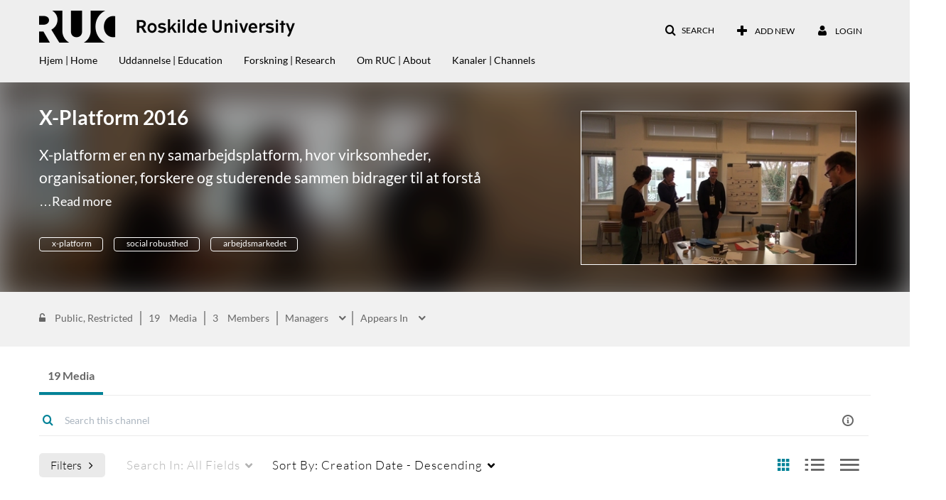

--- FILE ---
content_type: text/html; charset=UTF-8
request_url: https://video.ruc.dk/channel/X-Platform%2B2016/45896
body_size: 28231
content:
<!DOCTYPE html>

<html lang="en">
<head>
    <link rel="search" type="application/opensearchdescription+xml" href="/osd">
<meta http-equiv='X-UA-Compatible' content='requiresActiveX=true' /><!-- viewhook start modulesHeader -->
<script>
var KMS_GLOBAL = KMS_GLOBAL || {};
(function(global) {
    global.PENDING_EXISTS = true;
})(KMS_GLOBAL);
</script>

<!-- BEGIN FACEBOOK OPEN GRAPH TAGS -->
    <meta property="og:title" name="og:title" content="RUC Videoportal">
    <meta property="og:url" name="og:url" content="https://video.ruc.dk/channel/X-Platform%2B2016/45896">
        <meta property="og:image" name="og:image" content="https://vod-cache.kaltura.nordu.net/p/131/sp/13100/raw/entry_id/0_fqwece89/version/100002">
    <meta property="og:image:secure_url" name="og:image:secure_url" content="https://vod-cache.kaltura.nordu.net/p/131/sp/13100/raw/entry_id/0_fqwece89/version/100002">
<!-- END FACEBOOK OPEN GRAPH TAGS -->

<!-- viewhook end modulesHeader -->
    <script>
        // set webpack public path url to be able to load new react
        window.resourceBasePath = "https://vod-cache.kaltura.nordu.net/5.132.7.806/public/react-new/"
    </script>


<meta name="xsrf-ajax-nonce" content="[base64]" />
<meta http-equiv="Content-Type" content="text/html; charset=utf-8" />
<meta name="viewport" content="width=device-width, initial-scale=1.0" /><title>X-Platform 2016 - RUC Videoportal</title>



<script type="text/javascript">
    document.addEventListener("kmsButtonClickAnalytics", function (e) {
        // name is mandatory
        if (e.detail.name) {
            // use GET params because POST has issues with CORS
            var urlbase = 'https://analytics.kltr.nordu.net/api_v3/index.php?service=analytics&action=trackEvent&eventType=10002&partnerId=131&kalturaApplication=1&kalturaApplicationVer=5.132.7&application=MediaSpace&applicationVer=5.132.7&sessionId=inrgk10uuon24kihr4spr2mbku&referrer=https%3A%2F%2Fvideo.ruc.dk%2Fchannel%2FX-Platform%252B2016%2F45896';
            var urldata = '&buttonName='+e.detail.name+'&buttonValue='+e.detail.value+'&buttonType='+e.detail.type;
            if (e.detail.entryId) {
                urldata += '&entryId='+e.detail.entryId;
            }
            navigator.sendBeacon(urlbase + urldata);
        }
    });
</script>

<link href="https://api.kaltura.nordu.net/p/131/sp/13100/raw/entry_id/0_5kc9zc51/version/100000/direct_serve/1/upload-bootstrap.css" media="screen" rel="stylesheet" type="text/css" /><link href="https://vod-cache.kaltura.nordu.net/5.132.7.806/public/build0/consolidated/0932b2749d171d17b4257134da15df72.css" media="screen" rel="stylesheet" type="text/css" /><link href="https://vod-cache.kaltura.nordu.net/5.132.7.806/public/build0/touch-icon-iphone.png" rel="icon" /><link href="https://vod-cache.kaltura.nordu.net/5.132.7.806/public/build0/touch-icon-iphone.png" rel="apple-touch-icon" /><link href="https://vod-cache.kaltura.nordu.net/5.132.7.806/public/build0/favicon.ico" rel="icon" type="png" /><link href="https://api.kaltura.nordu.net/p/131/sp/13100/raw/entry_id/0_8goqamht/version/100000/direct_serve/1/upload-add.css" media="screen" rel="stylesheet" type="text/css" /><script type="text/javascript">
    //<![CDATA[
    if (typeof(LOCALE) == 'object'){
	var locale = [];
    for (var key in locale) {
        LOCALE[key] = locale[key];
    }
}
else {
	LOCALE = [];
}
    //]]>
</script>
<script type="text/javascript">
    //<![CDATA[
    if (typeof(LOCALE) == 'object'){
	var locale = {"%1 comment":"%1 comment","%1 comments":"%1 comments"};
    for (var key in locale) {
        LOCALE[key] = locale[key];
    }
}
else {
	LOCALE = {"%1 comment":"%1 comment","%1 comments":"%1 comments"};
}
    //]]>
</script>
<script type="text/javascript">
    //<![CDATA[
    if (typeof(LOCALE) == 'object'){
	var locale = {"Watch Later":"Watch Later","Add to %1":"Add to %1","Remove from %1":"Remove from %1","Undo Remove from %1":"Undo Remove from %1","Undo":"Undo","was removed from %1":"was removed from %1","No media in your %1":"No media in your %1","Browse the site to find media and add it to your %1":"Browse the site to find media and add it to your %1","Add to watch list":"Add to watch list","Remove from watch list":"Remove from watch list","Failed to update watch list.":"Failed to update watch list."};
    for (var key in locale) {
        LOCALE[key] = locale[key];
    }
}
else {
	LOCALE = {"Watch Later":"Watch Later","Add to %1":"Add to %1","Remove from %1":"Remove from %1","Undo Remove from %1":"Undo Remove from %1","Undo":"Undo","was removed from %1":"was removed from %1","No media in your %1":"No media in your %1","Browse the site to find media and add it to your %1":"Browse the site to find media and add it to your %1","Add to watch list":"Add to watch list","Remove from watch list":"Remove from watch list","Failed to update watch list.":"Failed to update watch list."};
}
    //]]>
</script>
<script type="text/javascript">
    //<![CDATA[
        var localeCode = "en";
    //]]>
</script>
<script type="text/javascript">
    //<![CDATA[
    if (typeof(LOCALE) == 'object'){
	var locale = {"Service requests":"Service Requests","Existing Requests":"Existing Requests","Order":"Order","Order Captions & Enrichment Services":"Order Captions & Enrichment Services","No requests were found":"No requests were found","Your request has been received. Your video will automatically be updated upon completion.":"Your request has been received. Your video will automatically be updated upon completion.","Service was already requested for this video":"Service was already requested for this video","Oops.. it seems you are not allowed to do that":"Oops.. it seems you are not allowed to do that","The request cannot be fulfilled. Your account credit is depleted. Please contact your administrator":"The request cannot be fulfilled. Your account credit is depleted. Please contact your administrator","Are you sure you want to cancel this request?":"Are you sure you want to cancel this request?","The request is already in progress, therefore cannot be canceled.":"The request is already in progress, therefore cannot be canceled.","No":"No","Yes":"Yes","Cancel Request":"Cancel Request","The captions file should be in %1, SRT type and with an accuracy rate of 99% or higher":"The captions file should be in %1, SRT type and with an accuracy rate of 99% or higher","The captions file uploaded successfully.":"The captions file uploaded successfully.","A captions file is required to perform translation. Please upload a captions file.":"A captions file is required to perform translation. Please upload a captions file.","Choose Captions File:":"Choose Captions File:","Upload Captions File":"Upload Captions File","Select a file":"Select a file","Browse":"Browse","Label":"Label","Dubbing is not supported for videos longer than 20 minutes":"Dubbing is not supported for videos longer than 20 minutes","Live captioning order minimum time before the event starts is %1 minutes. Please make sure to order captions within this timeframe.":"Live captioning order minimum time before the event starts is %1 minutes. Please make sure to order captions within this timeframe.","Are you sure you want to cancel this request? You will still be charged. The refund period has expired":"Are you sure you want to cancel this request? You will still be charged. The refund period has expired","Service was already done for this video. Are you sure you want to resubmit?":"Service was already done for this video. Are you sure you want to resubmit?","One or more of these services was already done for this video, are you sure you want to resubmit?":"One or more of these services was already done for this video, are you sure you want to resubmit?","Resubmit":"Resubmit","Resubmit request":"Resubmit request","Request Date":"Request Date","Service":"Service","Language":"Language","Status":"Status","Abort Task":"Abort Task","Edit Caption":"Edit Caption","Request can not be ordered, there is no credit for ordering. Please contact your administrator":"Request can not be ordered, there is no credit for ordering. Please contact your administrator","%1 items, legend %2 color. Press Enter to see the summary":"%1 items, legend %2 color. Press Enter to see the summary","Summary for %1 requests: %2":"Summary for %1 requests: %2","No data available":"No data available","Unit:":"Unit:","Apply to content published by the following role:":"Apply to content published by the following role:","Add Speaker Names":"Add Speaker Names","Instructions & Notes:":"Instructions & Notes:","Submit":"Submit","Service:":"Service:","Source Media Language:":"Source Media Language:","Feature:":"Feature:","Target Translation Language:":"Target Translation Language:","Turnaround Time:":"Turnaround Time:","The selected Turn Around Time can be fulfilled only for media that is up to 15 minutes duration.":"The selected Turn Around Time can be fulfilled only for media that is up to 15 minutes duration.","Choose txt file*":"Choose txt file*","Upload txt":"Upload txt","No files were found":"No files were found","File Name":"File Name","Title":"Title","Uploaded At":"Uploaded At","At the beginning of the event":"At the beginning of the event","15 minutes before the event starts":"15 minutes before the event starts","30 minutes before the event starts":"30 minutes before the event starts","60 minutes before the event starts":"60 minutes before the event starts","At the end of the event":"At the end of the event","15 minutes after the event ends":"15 minutes after the event ends","30 minutes after the event ends":"30 minutes after the event ends","60 minutes after the event ends":"60 minutes after the event ends","Live Captions Start Time:":"Live Captions Start Time:","Live Captions End Time:":"Live Captions End Time:","We recommend to extend the live captions scheduling to avoid disconnections before the event ends":"We recommend to extend the live captions scheduling to avoid disconnections before the event ends","To order live captions, you must first schedule a webcast":"To order live captions, you must first schedule a webcast","Task ID:":"Task ID:","Requester:":"Requester:","Fidelity:":"Fidelity:","Received date:":"Received Date:","Due-date:":"Due-date:","View Ordering Rules":"View Ordering Rules","Create Rule":"Create Rule","Service will be ordered for each media published to this channel in the future.":"Service will be ordered for each media published to this channel in the future.","Create Rule for Ordering":"Create Rule for Ordering","No rules were found":"No rules were found","Your order has been received. Order requests will be generated and automatically approved for each video published to this channel in the future.":"Your order has been received. Order requests will be generated and automatically approved for each video published to this channel in the future.","Are you sure you want to cancel this rule?<br\/>Order requests will not be generated automatically for videos published to this channel in the future.":"Are you sure you want to cancel this rule?<br\/>Order requests will not be generated automatically for videos published to this channel in the future.","A similar rule already exists for this profile.":"A similar rule already exists for this profile.","Services ordering rules for channels":"Services ordering rules for channels","Remaining Credit":"Remaining Credit","Used Credit":"Used Credit","Credit Overages":"Credit Overages","current credit status":"Current Credit Status","Credit expiration date":"Credit Expiration Date","Media ID:":"Media ID:","Duration:":"Duration:","Service Type:":"Service Type:","Source Language:":"Source Language:","Target Language:":"Target Language:","Completed Date:":"Completed Date:","Speaker ID:":"Speaker ID:","aborted":"Aborted","error":"Error","pending":"Pending","pendingModeration":"Pending Approval","pendingEntryReady":"Draft","processing":"Processing","ready":"Completed","rejected":"Rejected","scheduled":"Scheduled","human":"Professional","machine":"Machine","manager":"Manager","moderator (and higher)":"Moderator (and higher)","contributor (and higher)":"Contributor (and higher)","member (and higher)":"Member (and higher)","anyone":"Anyone","captions":"Captions","translation":"Translation","audioDescription":"Audio Description","audio description":"Audio Description","alignment":"Alignment","chaptering":"Chaptering","dubbing":"Dubbing","liveCaption":"Live Captions","live captions":"Live Captions","extendedAudioDescription":"Extended Audio Description","extended audio description":"Extended Audio Description","ar":"Arabic","cmn":"Mandarin Chinese","de":"German","en":"English","enGb":"English (British)","enUs":"English (American)","es":"Spanish","fr":"French","el":"Greek","he":"Hebrew","hi":"Hindi","hu":"Hungarian","it":"Italian","ja":"Japanese","ko":"Korean","nl":"Dutch","pt":"Portuguese","pl":"Polish","ru":"Russian","ro":"Romanian","tr":"Turkish","yue":"Cantonese","zh":"Chinese","th":"Thai","sv":"Swedish","da":"Danish","no":"Norwegian","fi":"Finnish","is":"Icelandic","in":"Indonesian","ptBR":"Portuguese (Brazil)","esXL":"Spanish (LA-XL)","ga":"Irish","cy":"Welsh","ur":"Urdu","ta":"Tamil","ml":"Malayalam","zu":"Zulu","vi":"Vietnamese","uk":"Ukrainian","frCa":"French (Canada)","zhTw":"Taiwanese Mandarin","ca":"Catalan","af":"Afrikaans","bg":"Bulgarian","et":"Estonian","lv":"Latvian","lt":"Lithuanian","sk":"Slovak","ba":"Bashkir","eu":"Basque","be":"Belarusian","hr":"Croatian","eo":"Esperanto","fa":"Farsi","gl":"Galician","ia":"Interlingua","ms":"Malay","mr":"Marathi","mn":"Mongolian","sl":"Slovenian","te":"Telugu","ug":"Uighur","autoDetect":"Auto-Detect","bestEffort":"Best Effort","fortyEightHours":"48 hours","immediate":"Immediate","sixHours":"6 hours","thirtyMinutes":"30 minutes","threeHours":"3 hours","twentyFourHours":"24 hours","twoHours":"2 hours","eightHours":"8 hours","twelveHours":"12 hours","tenDays":"10 days","fourDays":"4 days","fiveDays":"5 days","oneBusinessDay":"1 business day","twoBusinessDays":"2 business days","threeBusinessDays":"3 business days","fourBusinessDays":"4 business days","fiveBusinessDays":"5 business days","sixBusinessDays":"6 business days","sevenBusinessDays":"7 business days","Service Requests":"Service Requests","Unit":"Unit","View Channel Rules":"View Channel Rules","Number of Requests":"Number of Requests","Show Details":"Show Details","Hide Details":"Hide Details","Are you sure you want to reject the selected request(s)?":"Are you sure you want to reject the selected request(s)?","Are you sure you want to approve the selected request(s)?":"Are you sure you want to approve the selected request(s)?","Approve Requests":"Approve Requests","Approve":"Approve","Reject":"Reject","Email CSV":"Email CSV","Your requests cannot be approved since your account lacks credit for ordering. Please re-select requests to approve.":"Your requests cannot be approved since your account lacks credit for ordering. Please re-select requests to approve.","Last 30 Days":"Last 30 Days","Last 90 Days":"Last 90 Days","Last Year":"Last Year","Reject Requests":"Reject Requests","From":"From","To":"To","Start Time:":"Start Time:","End Time:":"End Time:","Media Name":"Media Name","TAT":"TAT","Feature":"Feature","Cost":"Cost","%1 row":"%1 row","Expand":"Expand","dashboard requests":"dashboard requests","not sortable":"not sortable","sortable":"sortable","Filter request by days, currently selected":"Filter request by days, currently selected","after pressing enter or space, press tab to access filters":"after pressing enter, press tab to access filters","Service was already requested for some of the selected media":"Service was already requested for some of the selected media","Some requests cannot be fulfilled. Your account credit is depleted. Please contact your administrator":"Some requests cannot be fulfilled. Your account credit is depleted. Please contact your administrator","Order Captions & Enrichment Services - %1 Selected Media":"Order Captions & Enrichment Services - %1 Selected Media","Completed":"Completed","Pending, Processing & Draft":"Pending, Processing & Draft","Processing":"Processing","Rejected":"Rejected","Other":"Other","blue":"blue","grey":"grey","yellow":"yellow","red":"red","dark grey":"dark grey","Filter request by days, currently selected %1":"Filter request by days, currently selected %1","To expand details, press Enter":"To expand details, press Enter","To collapse details, press Enter":"To collapse details, press Enter"};
    for (var key in locale) {
        LOCALE[key] = locale[key];
    }
}
else {
	LOCALE = {"Service requests":"Service Requests","Existing Requests":"Existing Requests","Order":"Order","Order Captions & Enrichment Services":"Order Captions & Enrichment Services","No requests were found":"No requests were found","Your request has been received. Your video will automatically be updated upon completion.":"Your request has been received. Your video will automatically be updated upon completion.","Service was already requested for this video":"Service was already requested for this video","Oops.. it seems you are not allowed to do that":"Oops.. it seems you are not allowed to do that","The request cannot be fulfilled. Your account credit is depleted. Please contact your administrator":"The request cannot be fulfilled. Your account credit is depleted. Please contact your administrator","Are you sure you want to cancel this request?":"Are you sure you want to cancel this request?","The request is already in progress, therefore cannot be canceled.":"The request is already in progress, therefore cannot be canceled.","No":"No","Yes":"Yes","Cancel Request":"Cancel Request","The captions file should be in %1, SRT type and with an accuracy rate of 99% or higher":"The captions file should be in %1, SRT type and with an accuracy rate of 99% or higher","The captions file uploaded successfully.":"The captions file uploaded successfully.","A captions file is required to perform translation. Please upload a captions file.":"A captions file is required to perform translation. Please upload a captions file.","Choose Captions File:":"Choose Captions File:","Upload Captions File":"Upload Captions File","Select a file":"Select a file","Browse":"Browse","Label":"Label","Dubbing is not supported for videos longer than 20 minutes":"Dubbing is not supported for videos longer than 20 minutes","Live captioning order minimum time before the event starts is %1 minutes. Please make sure to order captions within this timeframe.":"Live captioning order minimum time before the event starts is %1 minutes. Please make sure to order captions within this timeframe.","Are you sure you want to cancel this request? You will still be charged. The refund period has expired":"Are you sure you want to cancel this request? You will still be charged. The refund period has expired","Service was already done for this video. Are you sure you want to resubmit?":"Service was already done for this video. Are you sure you want to resubmit?","One or more of these services was already done for this video, are you sure you want to resubmit?":"One or more of these services was already done for this video, are you sure you want to resubmit?","Resubmit":"Resubmit","Resubmit request":"Resubmit request","Request Date":"Request Date","Service":"Service","Language":"Language","Status":"Status","Abort Task":"Abort Task","Edit Caption":"Edit Caption","Request can not be ordered, there is no credit for ordering. Please contact your administrator":"Request can not be ordered, there is no credit for ordering. Please contact your administrator","%1 items, legend %2 color. Press Enter to see the summary":"%1 items, legend %2 color. Press Enter to see the summary","Summary for %1 requests: %2":"Summary for %1 requests: %2","No data available":"No data available","Unit:":"Unit:","Apply to content published by the following role:":"Apply to content published by the following role:","Add Speaker Names":"Add Speaker Names","Instructions & Notes:":"Instructions & Notes:","Submit":"Submit","Service:":"Service:","Source Media Language:":"Source Media Language:","Feature:":"Feature:","Target Translation Language:":"Target Translation Language:","Turnaround Time:":"Turnaround Time:","The selected Turn Around Time can be fulfilled only for media that is up to 15 minutes duration.":"The selected Turn Around Time can be fulfilled only for media that is up to 15 minutes duration.","Choose txt file*":"Choose txt file*","Upload txt":"Upload txt","No files were found":"No files were found","File Name":"File Name","Title":"Title","Uploaded At":"Uploaded At","At the beginning of the event":"At the beginning of the event","15 minutes before the event starts":"15 minutes before the event starts","30 minutes before the event starts":"30 minutes before the event starts","60 minutes before the event starts":"60 minutes before the event starts","At the end of the event":"At the end of the event","15 minutes after the event ends":"15 minutes after the event ends","30 minutes after the event ends":"30 minutes after the event ends","60 minutes after the event ends":"60 minutes after the event ends","Live Captions Start Time:":"Live Captions Start Time:","Live Captions End Time:":"Live Captions End Time:","We recommend to extend the live captions scheduling to avoid disconnections before the event ends":"We recommend to extend the live captions scheduling to avoid disconnections before the event ends","To order live captions, you must first schedule a webcast":"To order live captions, you must first schedule a webcast","Task ID:":"Task ID:","Requester:":"Requester:","Fidelity:":"Fidelity:","Received date:":"Received Date:","Due-date:":"Due-date:","View Ordering Rules":"View Ordering Rules","Create Rule":"Create Rule","Service will be ordered for each media published to this channel in the future.":"Service will be ordered for each media published to this channel in the future.","Create Rule for Ordering":"Create Rule for Ordering","No rules were found":"No rules were found","Your order has been received. Order requests will be generated and automatically approved for each video published to this channel in the future.":"Your order has been received. Order requests will be generated and automatically approved for each video published to this channel in the future.","Are you sure you want to cancel this rule?<br\/>Order requests will not be generated automatically for videos published to this channel in the future.":"Are you sure you want to cancel this rule?<br\/>Order requests will not be generated automatically for videos published to this channel in the future.","A similar rule already exists for this profile.":"A similar rule already exists for this profile.","Services ordering rules for channels":"Services ordering rules for channels","Remaining Credit":"Remaining Credit","Used Credit":"Used Credit","Credit Overages":"Credit Overages","current credit status":"Current Credit Status","Credit expiration date":"Credit Expiration Date","Media ID:":"Media ID:","Duration:":"Duration:","Service Type:":"Service Type:","Source Language:":"Source Language:","Target Language:":"Target Language:","Completed Date:":"Completed Date:","Speaker ID:":"Speaker ID:","aborted":"Aborted","error":"Error","pending":"Pending","pendingModeration":"Pending Approval","pendingEntryReady":"Draft","processing":"Processing","ready":"Completed","rejected":"Rejected","scheduled":"Scheduled","human":"Professional","machine":"Machine","manager":"Manager","moderator (and higher)":"Moderator (and higher)","contributor (and higher)":"Contributor (and higher)","member (and higher)":"Member (and higher)","anyone":"Anyone","captions":"Captions","translation":"Translation","audioDescription":"Audio Description","audio description":"Audio Description","alignment":"Alignment","chaptering":"Chaptering","dubbing":"Dubbing","liveCaption":"Live Captions","live captions":"Live Captions","extendedAudioDescription":"Extended Audio Description","extended audio description":"Extended Audio Description","ar":"Arabic","cmn":"Mandarin Chinese","de":"German","en":"English","enGb":"English (British)","enUs":"English (American)","es":"Spanish","fr":"French","el":"Greek","he":"Hebrew","hi":"Hindi","hu":"Hungarian","it":"Italian","ja":"Japanese","ko":"Korean","nl":"Dutch","pt":"Portuguese","pl":"Polish","ru":"Russian","ro":"Romanian","tr":"Turkish","yue":"Cantonese","zh":"Chinese","th":"Thai","sv":"Swedish","da":"Danish","no":"Norwegian","fi":"Finnish","is":"Icelandic","in":"Indonesian","ptBR":"Portuguese (Brazil)","esXL":"Spanish (LA-XL)","ga":"Irish","cy":"Welsh","ur":"Urdu","ta":"Tamil","ml":"Malayalam","zu":"Zulu","vi":"Vietnamese","uk":"Ukrainian","frCa":"French (Canada)","zhTw":"Taiwanese Mandarin","ca":"Catalan","af":"Afrikaans","bg":"Bulgarian","et":"Estonian","lv":"Latvian","lt":"Lithuanian","sk":"Slovak","ba":"Bashkir","eu":"Basque","be":"Belarusian","hr":"Croatian","eo":"Esperanto","fa":"Farsi","gl":"Galician","ia":"Interlingua","ms":"Malay","mr":"Marathi","mn":"Mongolian","sl":"Slovenian","te":"Telugu","ug":"Uighur","autoDetect":"Auto-Detect","bestEffort":"Best Effort","fortyEightHours":"48 hours","immediate":"Immediate","sixHours":"6 hours","thirtyMinutes":"30 minutes","threeHours":"3 hours","twentyFourHours":"24 hours","twoHours":"2 hours","eightHours":"8 hours","twelveHours":"12 hours","tenDays":"10 days","fourDays":"4 days","fiveDays":"5 days","oneBusinessDay":"1 business day","twoBusinessDays":"2 business days","threeBusinessDays":"3 business days","fourBusinessDays":"4 business days","fiveBusinessDays":"5 business days","sixBusinessDays":"6 business days","sevenBusinessDays":"7 business days","Service Requests":"Service Requests","Unit":"Unit","View Channel Rules":"View Channel Rules","Number of Requests":"Number of Requests","Show Details":"Show Details","Hide Details":"Hide Details","Are you sure you want to reject the selected request(s)?":"Are you sure you want to reject the selected request(s)?","Are you sure you want to approve the selected request(s)?":"Are you sure you want to approve the selected request(s)?","Approve Requests":"Approve Requests","Approve":"Approve","Reject":"Reject","Email CSV":"Email CSV","Your requests cannot be approved since your account lacks credit for ordering. Please re-select requests to approve.":"Your requests cannot be approved since your account lacks credit for ordering. Please re-select requests to approve.","Last 30 Days":"Last 30 Days","Last 90 Days":"Last 90 Days","Last Year":"Last Year","Reject Requests":"Reject Requests","From":"From","To":"To","Start Time:":"Start Time:","End Time:":"End Time:","Media Name":"Media Name","TAT":"TAT","Feature":"Feature","Cost":"Cost","%1 row":"%1 row","Expand":"Expand","dashboard requests":"dashboard requests","not sortable":"not sortable","sortable":"sortable","Filter request by days, currently selected":"Filter request by days, currently selected","after pressing enter or space, press tab to access filters":"after pressing enter, press tab to access filters","Service was already requested for some of the selected media":"Service was already requested for some of the selected media","Some requests cannot be fulfilled. Your account credit is depleted. Please contact your administrator":"Some requests cannot be fulfilled. Your account credit is depleted. Please contact your administrator","Order Captions & Enrichment Services - %1 Selected Media":"Order Captions & Enrichment Services - %1 Selected Media","Completed":"Completed","Pending, Processing & Draft":"Pending, Processing & Draft","Processing":"Processing","Rejected":"Rejected","Other":"Other","blue":"blue","grey":"grey","yellow":"yellow","red":"red","dark grey":"dark grey","Filter request by days, currently selected %1":"Filter request by days, currently selected %1","To expand details, press Enter":"To expand details, press Enter","To collapse details, press Enter":"To collapse details, press Enter"};
}
    //]]>
</script>
<script type="text/javascript">
    //<![CDATA[
    if (typeof(LOCALE) == 'object'){
	var locale = {"Top":"Top","Back":"Back","* Required To Publish":"* Required To Publish","Press CTRL-C to copy":"Press CTRL-C to copy","Load More":"Load More","new tag":"new tag","Sorry, this action requires Adobe Flash.":"Sorry, this action requires Adobe Flash.","One result is available, press enter to select it.":"One result is available, press enter to select it.","%1 results are available, use up and down arrow keys to navigate.":"%1 results are available, use up and down arrow keys to navigate.","Loading failed":"Loading failed","Please enter %1 or more %2":"Please enter %1 or more %2","Tags, Editing text - Please enter %1 or more %2":"Tags, Editing text - Please enter %1 or more %2","Please delete %1 %2":"Please delete %1 %2","You can only select %1 %2":"You can only select %1 %2","Loading more results\u2026":"Loading more results\u2026","100%":"100%","Loading":"Loading","Close":"Close","No matching results found":"No matching results found","Please try using other search terms":"Please try using other search terms","%1 item(s) found":"%1 item(s) found","Remove tag %1":"Remove tag %1","thumbnail for channel %0":"thumbnail for channel %0","%0 Galleries found":"%0 Galleries found","%0 Channels found":"%0 Channels found","%0 Gallery found":"%0 Gallery found","%0 Channel found":"%0 Channel found","Found %0 result":"Found %0 result","Found %0 results":"Found %0 results","Go to Channel Results":"Go to Channel Results","Go to Gallery Results":"Go to Gallery Results","No more galleries found.":"No more galleries found.","No Galleries found":"No Galleries found","Slide":"Slide","%1 Slide":"%1 Slide","%1 Slides":"%1 Slides","Tags":"Tags","%1 Tag":"%1 Tag","%1 Tags":"%1 Tags","%1 Item":"%1 Item","%1 Items":"%1 Items","Caption":"Caption","%1 Caption":"%1 Caption","%1 Captions":"%1 Captions","Chapter":"Chapter","%1 Chapters":"%1 Chapters","%1 Chapter":"%1 Chapter","Quiz":"Quiz","%1 Quiz":"%1 Quiz","Details":"Details","%1 Details":"%1 Details","Poll":"Poll","%1 Polls":"%1 Polls","%1 Poll":"%1 Poll","Metadata":"Metadata","%1 Comment":"%1 Comment","Comment":"Comment","%1 Comments":"%1 Comments","selected":"selected","Appears In":"Appears In","Channel %1 link":"Channel %1 link","Created by":"Created by","Search for more from %1":"Search for more from %1","Show All":"Show All","Show Less":"Show Less","Show More":"Show More","More info":"More info","Less info":"Less info","Go to media at %1":"Go to media at %1","A:":"A:","Q:":"Q:","Rejected By Admin":"Rejected By Admin","Keyword found in:":"Keyword found in:","Something went wrong":"Something went wrong","Today":"Today","More Filters":"More Filters","Filters":"Filters","Tab to access filters":"Tab to access filters","Filters removed":"Filters removed","%1 removed":"%1 removed","Clear All":"Clear All","N\/A":"N\/A","More":"More","Previous Filters":"Previous Filters","Next Filters":"Next Filters","%1 second":"%1 second","%1 seconds":"%1 seconds","%1 minute":"%1 minute","%1 minutes":"%1 minutes","%1 hour":"%1 hour","%1 hours":"%1 hours","a few seconds ago":"A few seconds ago","%1 seconds ago":"%1 Seconds ago","%1 minutes ago":"%1 Minutes ago","a minute ago":"A minute ago","%1 hours ago":"%1 Hours ago","an hour ago":"An hour ago","%1 days ago":"%1 Days ago","a day ago":"A day ago","%1 months ago":"%1 Months ago","a month ago":"A month ago","%1 years ago":"%1 Years ago","a year ago":"A year ago","Search":"Search","Published":"Published","Private":"Private","thumbnail for entry ID":"thumbnail for entry ID","click to navigate to entry":"click to navigate to entry","Loading info...":"Loading info...","related entry ID":"related entry ID","click to see thumbnail":"click to see thumbnail","The bulk operation for %1 %2 has been completed":"The bulk operation for %1 %2 has been completed","No more media found.":"No more media found.","You are about to delete the group %1.":"You are about to delete the group %1.","Users in this group will be removed from the group. This action is permanent.":"Users in this group will be removed from the group. This action is permanent.","You are about to delete %1 groups.":"You are about to delete %1 groups.","Users in these groups will be removed from the groups. This action is permanent.":"Users in these groups will be removed from the groups. This action is permanent.","%1 users":"%1 users","Add Users":"Add Users","Delete Group":"Delete Group","%1 Users":"%1 Users","%1 Selected":"%1 Selected","Create Your First Group":"Create Your First Group","No Groups":"No Groups","When you create groups, they will appear in here":"When you create groups, they will appear in here","Your search did not match any group.":"Your search did not match any group.","Make sure you spelled the word correctly":"Make sure you spelled the word correctly","Try a different search term or filters":"Try a different search term or filters","You are about to remove the user %1 from the group.":"You are about to remove the user %1 from the group.","You are about to remove a user that was automatically synced to this group. Depending on the application's Group-sync Module, the user might automatically be added again.":"You are about to remove a user that was automatically synced to this group. Depending on the application's Group-sync Module, the user might automatically be added again.","No Users":"No Users","Your users list is empty":"Your users list is empty","Add Yours First Users":"Add Yours First Users","You are about to remove %1 users from the group.":"You are about to remove %1 users from the group.","Please note - users that were automatically synced to this group may automatically be added again, depending on the application's Group-sync Module.":"Please note - users that were automatically synced to this group may automatically be added again, depending on the application's Group-sync Module.","Remove Users":"Remove Users","Remove User":"Remove User","Remove":"Remove","Start typing to search for a user to add.":"Start typing to search for a user to add.","Number of Users":"Number of Users","Group ID":"Group ID","Copy link to share":"Copy link to share","The group's information is being updated. Once update is completed, you will be able to continue editing the group.":"The group's information is being updated. Once update is completed, you will be able to continue editing the group.","No more groups found.":"No more groups found.","No more users found.":"No more users found.","%1 Existing & %2 Unrecognized Users":"%1 Existing & %2 Unrecognized Users","Create user if ID not found":"Create user if ID not found","Please enter a sender name. For default sender name, use {from_name}":"Please enter a sender name. For default sender name, use {from_name}","Please enter a sender email. For default sender email, use {from_email}":"Please enter a sender email. For default sender email, use {from_email}","Please input a valid email address or {from_email} for the default address":"Please input a valid email address or {from_email} for the default address","Please enter a message subject":"Please enter a message subject","Please enter a message body":"Please enter a message body","Notification:":"Notification:","Sender Name:":"Sender Name:","Sender Email:":"Sender Email:","Subject:":"Subject:","Body:":"Body:","Edit Notification":"Edit Notification","Cancel":"Cancel","Update":"Update","Notifications":"Notifications","Selected":"Selected","Bulk Action":"Bulk Action","Disable":"Disable","Enable":"Enable","Edit Sender Info":"Edit Sender Info","Recipient":"Recipient","Type":"Type","Subject & Body":"Subject & Body","Sender Info":"Sender Info","Edit":"Edit","Upcoming Webcasts":"Upcoming Webcasts","Recorded Webcasts":"Recorded Webcasts","Broadcast will start soon":"Broadcast will start soon","To join, click the link below":"To join, click the link below","No media items found":"No media items found","Recorded":"Recorded","Live Now":"Live Now","Join Now":"Join Now","%1 to %2":"%1 to %2","No Webcasts Yet":"No Webcasts Yet","When you create webcast events, they will appear here":"When you create webcast events, they will appear here","When webcast events will be created, they will appear here":"When webcast events will be created, they will appear here","Add Webcast Event":"Add Webcast Event","Don't Show On Player":"Don't Show On Player","Show On Player":"Show On Player","Please note, the embed player is the default playback player. To use a different player, please contact your admin.":"Please note, the embed player is the default playback player. To use a different player, please contact your admin.","Are you sure you want to remove this media?":"Are you sure you want to remove this media?","character":"character","characters":"characters","Webcast event was updated successfully":"Webcast event was updated successfully","Webcast event was successfully removed from this meeting.":"Webcast event was successfully removed from this meeting.","Press the Enter key to add the email":"Press the Enter key to add the email","Show bio":"Show bio","Hide bio":"Hide bio","Clear All Filters":"Clear All Filters","Search...":"Search...","Column headers with buttons are sortable.":"Column headers with buttons are sortable.","Enter text to search for media":"Enter text to search for media","Search all media":"Search all media","Yes":"Yes","No":"No","Skip to content":"Skip to content","Open side bar":"Open side bar","Close side bar":"Close side bar","Select language: %1":"Select language: %1","user menu":"user menu","badges":"badges","Copy":"Copy","Unlimited":"Unlimited","current credit status":"current credit status","Credit expiration date":"Credit expiration date","Embed Settings:":"Embed Settings:","Choose Player":"Choose Player","Max Embed Size":"Max Embed Size","Thumbnail Embed":"Thumbnail Embed","Auto Play":"Auto Play","Set as my default settings for media type: ":"Set as my default settings for media type: ","Embed Submission":"Embed Submission","Submit as Assignment":"Submit as Assignment","Copy Embed":"Copy Embed","Start & End Time":"Start & End Time","Start at":"Start at","Set start point based on player time":"Set start point based on player time","End at":"End at","Set end point based on player time":"Set end point based on player time","Select a start and \/ or end time for this embed. Note: users will still be able to play the entire media.":"Select a start and \/ or end time for this embed. Note: users will still be able to play the entire media.","Go to Media":"Go to Media","No Access":"No Access","Image Not Available":"Image Not Available","No results found":"No results found","Tags: click any tag to view media on the same topic":"Tags: click any tag to view media on the same topic","No media results were found. Try to adjust your search terms.":"No media results were found. Try to adjust your search terms.","A: ":"A: ","Q: ":"Q: ","%1 Question":"%1 Question","%1 Questions":"%1 Questions","Question":"Question","name":"name","text":"text","Unlisted":"Unlisted","Loading ...":"Loading ...","No Results":"No Results","Converting":"Converting","No Rules Found":"No Rules Found","Save Search":"Save Search","Clear Search":"Clear Search","Close search in video box":"Close search in video box","Open search in video box":"Open search in video box","This search was removed":"This search was removed","Service type:":"Service type:","Status:":"Status:","Received date:":"Received date:","Collage Picture":"Collage Picture","more":"more","Select File":"Select File","Upload Complete!":"Upload Complete!","Cannot connect to Kaltura Client":"Cannot connect to Kaltura Client","Failed to upload file: ":"Failed to upload file: ","Failed to create upload token":"Failed to create upload token","Searching...":"Searching...","Start typing to search for a user or a group":"Start typing to search for a user or a group","Remove option":"Remove option","No matches found":"No matches found","Type user or group name":"Type user or group name","Start typing characters, auto-complete will be presented for users and groups. For exact name search, use the quotation marks (e.g. 'John').":"Start typing characters, auto-complete will be presented for users and groups. For exact name search, use the quotation marks (e.g. 'John').","Select permissions:":"Select permissions:","Upload Attachment":"Upload Attachment","Title:":"Title:","Provide end-users with a more descriptive title for this file (optional)":"Provide end-users with a more descriptive title for this file (optional)","Description:":"Description:","Provide end-users with a brief description of this files content (optional)":"Provide end-users with a brief description of this files content (optional)","Save & Preview":"Save & Preview","Checkbox for %1 Checked":"Checkbox for %1 Checked","Checkbox for %1 Unchecked":"Checkbox for %1 Unchecked","Update Sender Info":"Update Sender Info","Add":"Add","Import List of Users":"Import List of Users","Paste a list of user IDs in the form of open text.":"Paste a list of user IDs in the form of open text.","The user IDs may be separated by ',' or ';' or a line break. Spaces are not allowed.":"The user IDs may be separated by ',' or ';' or a line break. Spaces are not allowed.","Verify User IDs":"Verify User IDs","Creation Date":"Creation Date","Email":"Email","None":"None","Search for Users":"Search for Users","Back to Groups":"Back to Groups","Groups":"Groups","Manual":"Manual","Automatic":"Automatic","User Name":"User Name","User ID":"User ID","Email Address":"Email Address","App Role":"App Role","Creation Mode":"Creation Mode","Copy Group":"Copy Group","Ok":"Ok","Delete":"Delete","Add New Group":"Add New Group","Add Users:":"Add Users:","Bulk Actions":"Bulk Actions","Group Name":"Group Name","Updated Date":"Updated Date","# of Users":"# of Users","Processing...":"Processing...","Search for Groups":"Search for Groups","Group Name:*":"Group Name:*","Group ID:*":"Group ID:*","Group ID supports Alphanumeric characters and: ,!#$%&'*+?^_`{|}~.@-":"Group ID supports Alphanumeric characters and: ,!#$%&'*+?^_`{|}~.@-","Choose Group Name":"Choose Group Name","Toggle Sidebar":"Toggle Sidebar","Add To Playlist":"Add To Playlist","Search for Playlist":"Search for Playlist","New Playlist Title":"New Playlist Title","Create":"Create","Create New Playlist":"Create New Playlist","Cannot create playlist! Please try again later..":"Cannot create playlist! Please try again later..","Description":"Description","Create Playlist":"Create Playlist","Edit Playlist":"Edit Playlist","Playlist Details":"Playlist Details","Updated ":"Updated ","Playlist Tags":"Playlist Tags","Watch Now":"Watch Now","%1 with %2 media":"%1 with %2 media","Change Thumbnail":"Change Thumbnail","Upload":"Upload","More Button":"More Button","Move to Bottom":"Move to Bottom","Add description":"Add description","Add tags":"Add tags","Channel":"Channel","All Shared Content":"All Shared Content","Playlist":"Playlist","My Playlist":"My Playlist","My Playlist %1":"My Playlist %1","Items":"Items","Add to Playlist":"Add to Playlist","Done":"Done","Search for Media":"Search for Media","Delete Playlist":"Delete Playlist","There are no playlists to show":"There are no playlists to show","Create a playlist, or change the search parameters":"Create a playlist, or change the search parameters","Collapsed View":"Collapsed View","Detailed View":"Detailed View","View Type":"View Type","Upload Complete":"Upload Complete"," File size is too big. Maximum size of %1 is allowed.":" File size is too big. Maximum size of %1 is allowed.","Your search did not match any user.":"Your search did not match any user.","Created by ":"Created by ","Collapsed view":"Collapsed view","Detailed view":"Detailed view","Table view":"Table view","on ":"on ","No Entries Found":"No Entries Found","See where the media is published":"See where the media is published","My Media":"My Media","Group Owner":"Group Owner","Co-Editor":"Co-Editor","Group Co-Editor":"Group Co-Editor","Co-Publisher":"Co-Publisher","Group Co-Publisher":"Group Co-Publisher","Co-Viewer":"Co-Viewer","Group Co-Viewer":"Group Co-Viewer","Owner":"Owner","Collaborator":"Collaborator","To make sure your pass is extra secure, please follow these guidelines:":"To make sure your pass is extra secure, please follow these guidelines:","Does not contain your name":"Does not contain your name","Password":"Password","Repeat Password":"Repeat Password","Passwords do not match":"Passwords do not match","Kaltura Mediasace":"Kaltura Mediasace","Lets Set Your Password":"Lets Set Your Password","You\u2019re almost there!":"You\u2019re almost there!","Oops!":"Oops!","We just sent you an email with the activation link. Please check your inbox, follow the link, and set your password to get started!":"We just sent you an email with the activation link. Please check your inbox, follow the link, and set your password to get started!","This link is invalid or has expired. Please enter your email address to receive a new link.":"This link is invalid or has expired. Please enter your email address to receive a new link.","Login":"Login","Go to Site":"Go to Site","Enter Email":"Enter Email","Invalid Email Address":"Invalid Email Address","Send":"Send","You are all set!":"You are all set!","Login to Site in":"Login to Site in","Must contain at least one lower case letter (a-z)":"Must contain at least one lower case letter (a-z)","Must contain at least one numerical digit (0-9)":"Must contain at least one numerical digit (0-9)","Must contain at least one of the following symbols: %~!@#$^*=+?[]{}":"Must contain at least one of the following symbols: %~!@#$^*=+?[]{}","Must be between 8 and 14 characters in length":"Must be between 8 and 14 characters in length","Must not contain the following characters: <>;":"Must not contain the following characters: <>;","The bulk operation for %1 '%2' has completed":"The bulk operation for %1 '%2' has completed","Type user name":"Type user name","Start typing to search for a user":"Start typing to search for a user","Phone":"Phone","Site":"Site","Add User":"Add User","Read More":"Read More","Read Less":"Read Less","Type something":"Type something","Click to remove %1":"Click to remove %1","go to playlist %1":"go to playlist %1","create":"create","Login to create new media":"Login to create new media","thumbnail for %1":"thumbnail for %1","thumbnail for playlist":"thumbnail for playlist","watch %1":"watch %1","watch %1, duration: %2":"watch %1, duration: %2","condition met":"condition met","condition not met":"condition not met","go to %1":"go to %1","Show Less Info for %1":"Show Less Info for %1","Show More Info for %1":"Show More Info for %1","Start Time":"Start Time","Select a start time for this embed. Note: users will still be able to play the entire media.":"Select a start time for this embed. Note: users will still be able to play the entire media.","Explore":"Explore","%1 Detail":"%1 Detail","Set Privacy To All":"Set Privacy To All","All Media":"All Media","In Queue":"In Queue","Uploading %1 %":"Uploading %1 %","Processing":"Processing","Ready":"Ready","Processing Failed":"Processing Failed","Canceled":"Canceled","Media Page":"Media Page","in queue":"in queue","ready":"ready","%1 In Queue":"%1 In Queue","%1 Uploading":"%1 Uploading","%1 Processing":"%1 Processing","%1 Ready":"%1 Ready","%1 Canceled":"%1 Canceled","%1 Failed":"%1 Failed","Coming Soon":"Coming Soon","Upload failed for: %1":"Upload failed for: %1","Save Changes":"Save Changes","Unsaved Changes":"Unsaved Changes","Changes aren't saved. Are you sure you want to leave without saving them?":"Changes aren't saved. Are you sure you want to leave without saving them?","Leave":"Leave","Enter Entry Name":"Enter Entry Name","Cancel All Changes":"Cancel All Changes","Are you sure you want to cancel edit changes?<br\/>This action cannot be undone.":"Are you sure you want to cancel edit changes?<br\/>This action cannot be undone.","Pending":"Pending","Actions Button":"Actions Button","Playlist's name":"Playlist's name","Playlist's description":"Playlist's description","Playlist's tags":"Playlist's tags","%1 menuitem %2 %3":"%1 menuitem %2 %3","Language":"Language","%1 additional items added.":"%1 additional items added.","Insert Link":"Insert Link","Insert Image":"Insert Image","%1 session image":"%1 session image","Row position %1":"Row position %1","Change position for playlist %1. Press Enter to select the row.":"Change position for playlist %1. Press Enter to select the row.","Entry thumbnail. Go to %1":"Entry thumbnail. Go to %1","Entry thumbnail. Go to %1 with duration: %2":"Entry thumbnail. Go to %1 with duration: %2","after pressing enter or space, press tab to access filters":"after pressing enter or space, press tab to access filters","not sortable":"not sortable","sortable":"sortable","descending":"descending","ascending":"ascending","current progress: %1%":"current progress: %1%"};
    for (var key in locale) {
        LOCALE[key] = locale[key];
    }
}
else {
	LOCALE = {"Top":"Top","Back":"Back","* Required To Publish":"* Required To Publish","Press CTRL-C to copy":"Press CTRL-C to copy","Load More":"Load More","new tag":"new tag","Sorry, this action requires Adobe Flash.":"Sorry, this action requires Adobe Flash.","One result is available, press enter to select it.":"One result is available, press enter to select it.","%1 results are available, use up and down arrow keys to navigate.":"%1 results are available, use up and down arrow keys to navigate.","Loading failed":"Loading failed","Please enter %1 or more %2":"Please enter %1 or more %2","Tags, Editing text - Please enter %1 or more %2":"Tags, Editing text - Please enter %1 or more %2","Please delete %1 %2":"Please delete %1 %2","You can only select %1 %2":"You can only select %1 %2","Loading more results\u2026":"Loading more results\u2026","100%":"100%","Loading":"Loading","Close":"Close","No matching results found":"No matching results found","Please try using other search terms":"Please try using other search terms","%1 item(s) found":"%1 item(s) found","Remove tag %1":"Remove tag %1","thumbnail for channel %0":"thumbnail for channel %0","%0 Galleries found":"%0 Galleries found","%0 Channels found":"%0 Channels found","%0 Gallery found":"%0 Gallery found","%0 Channel found":"%0 Channel found","Found %0 result":"Found %0 result","Found %0 results":"Found %0 results","Go to Channel Results":"Go to Channel Results","Go to Gallery Results":"Go to Gallery Results","No more galleries found.":"No more galleries found.","No Galleries found":"No Galleries found","Slide":"Slide","%1 Slide":"%1 Slide","%1 Slides":"%1 Slides","Tags":"Tags","%1 Tag":"%1 Tag","%1 Tags":"%1 Tags","%1 Item":"%1 Item","%1 Items":"%1 Items","Caption":"Caption","%1 Caption":"%1 Caption","%1 Captions":"%1 Captions","Chapter":"Chapter","%1 Chapters":"%1 Chapters","%1 Chapter":"%1 Chapter","Quiz":"Quiz","%1 Quiz":"%1 Quiz","Details":"Details","%1 Details":"%1 Details","Poll":"Poll","%1 Polls":"%1 Polls","%1 Poll":"%1 Poll","Metadata":"Metadata","%1 Comment":"%1 Comment","Comment":"Comment","%1 Comments":"%1 Comments","selected":"selected","Appears In":"Appears In","Channel %1 link":"Channel %1 link","Created by":"Created by","Search for more from %1":"Search for more from %1","Show All":"Show All","Show Less":"Show Less","Show More":"Show More","More info":"More info","Less info":"Less info","Go to media at %1":"Go to media at %1","A:":"A:","Q:":"Q:","Rejected By Admin":"Rejected By Admin","Keyword found in:":"Keyword found in:","Something went wrong":"Something went wrong","Today":"Today","More Filters":"More Filters","Filters":"Filters","Tab to access filters":"Tab to access filters","Filters removed":"Filters removed","%1 removed":"%1 removed","Clear All":"Clear All","N\/A":"N\/A","More":"More","Previous Filters":"Previous Filters","Next Filters":"Next Filters","%1 second":"%1 second","%1 seconds":"%1 seconds","%1 minute":"%1 minute","%1 minutes":"%1 minutes","%1 hour":"%1 hour","%1 hours":"%1 hours","a few seconds ago":"A few seconds ago","%1 seconds ago":"%1 Seconds ago","%1 minutes ago":"%1 Minutes ago","a minute ago":"A minute ago","%1 hours ago":"%1 Hours ago","an hour ago":"An hour ago","%1 days ago":"%1 Days ago","a day ago":"A day ago","%1 months ago":"%1 Months ago","a month ago":"A month ago","%1 years ago":"%1 Years ago","a year ago":"A year ago","Search":"Search","Published":"Published","Private":"Private","thumbnail for entry ID":"thumbnail for entry ID","click to navigate to entry":"click to navigate to entry","Loading info...":"Loading info...","related entry ID":"related entry ID","click to see thumbnail":"click to see thumbnail","The bulk operation for %1 %2 has been completed":"The bulk operation for %1 %2 has been completed","No more media found.":"No more media found.","You are about to delete the group %1.":"You are about to delete the group %1.","Users in this group will be removed from the group. This action is permanent.":"Users in this group will be removed from the group. This action is permanent.","You are about to delete %1 groups.":"You are about to delete %1 groups.","Users in these groups will be removed from the groups. This action is permanent.":"Users in these groups will be removed from the groups. This action is permanent.","%1 users":"%1 users","Add Users":"Add Users","Delete Group":"Delete Group","%1 Users":"%1 Users","%1 Selected":"%1 Selected","Create Your First Group":"Create Your First Group","No Groups":"No Groups","When you create groups, they will appear in here":"When you create groups, they will appear in here","Your search did not match any group.":"Your search did not match any group.","Make sure you spelled the word correctly":"Make sure you spelled the word correctly","Try a different search term or filters":"Try a different search term or filters","You are about to remove the user %1 from the group.":"You are about to remove the user %1 from the group.","You are about to remove a user that was automatically synced to this group. Depending on the application's Group-sync Module, the user might automatically be added again.":"You are about to remove a user that was automatically synced to this group. Depending on the application's Group-sync Module, the user might automatically be added again.","No Users":"No Users","Your users list is empty":"Your users list is empty","Add Yours First Users":"Add Yours First Users","You are about to remove %1 users from the group.":"You are about to remove %1 users from the group.","Please note - users that were automatically synced to this group may automatically be added again, depending on the application's Group-sync Module.":"Please note - users that were automatically synced to this group may automatically be added again, depending on the application's Group-sync Module.","Remove Users":"Remove Users","Remove User":"Remove User","Remove":"Remove","Start typing to search for a user to add.":"Start typing to search for a user to add.","Number of Users":"Number of Users","Group ID":"Group ID","Copy link to share":"Copy link to share","The group's information is being updated. Once update is completed, you will be able to continue editing the group.":"The group's information is being updated. Once update is completed, you will be able to continue editing the group.","No more groups found.":"No more groups found.","No more users found.":"No more users found.","%1 Existing & %2 Unrecognized Users":"%1 Existing & %2 Unrecognized Users","Create user if ID not found":"Create user if ID not found","Please enter a sender name. For default sender name, use {from_name}":"Please enter a sender name. For default sender name, use {from_name}","Please enter a sender email. For default sender email, use {from_email}":"Please enter a sender email. For default sender email, use {from_email}","Please input a valid email address or {from_email} for the default address":"Please input a valid email address or {from_email} for the default address","Please enter a message subject":"Please enter a message subject","Please enter a message body":"Please enter a message body","Notification:":"Notification:","Sender Name:":"Sender Name:","Sender Email:":"Sender Email:","Subject:":"Subject:","Body:":"Body:","Edit Notification":"Edit Notification","Cancel":"Cancel","Update":"Update","Notifications":"Notifications","Selected":"Selected","Bulk Action":"Bulk Action","Disable":"Disable","Enable":"Enable","Edit Sender Info":"Edit Sender Info","Recipient":"Recipient","Type":"Type","Subject & Body":"Subject & Body","Sender Info":"Sender Info","Edit":"Edit","Upcoming Webcasts":"Upcoming Webcasts","Recorded Webcasts":"Recorded Webcasts","Broadcast will start soon":"Broadcast will start soon","To join, click the link below":"To join, click the link below","No media items found":"No media items found","Recorded":"Recorded","Live Now":"Live Now","Join Now":"Join Now","%1 to %2":"%1 to %2","No Webcasts Yet":"No Webcasts Yet","When you create webcast events, they will appear here":"When you create webcast events, they will appear here","When webcast events will be created, they will appear here":"When webcast events will be created, they will appear here","Add Webcast Event":"Add Webcast Event","Don't Show On Player":"Don't Show On Player","Show On Player":"Show On Player","Please note, the embed player is the default playback player. To use a different player, please contact your admin.":"Please note, the embed player is the default playback player. To use a different player, please contact your admin.","Are you sure you want to remove this media?":"Are you sure you want to remove this media?","character":"character","characters":"characters","Webcast event was updated successfully":"Webcast event was updated successfully","Webcast event was successfully removed from this meeting.":"Webcast event was successfully removed from this meeting.","Press the Enter key to add the email":"Press the Enter key to add the email","Show bio":"Show bio","Hide bio":"Hide bio","Clear All Filters":"Clear All Filters","Search...":"Search...","Column headers with buttons are sortable.":"Column headers with buttons are sortable.","Enter text to search for media":"Enter text to search for media","Search all media":"Search all media","Yes":"Yes","No":"No","Skip to content":"Skip to content","Open side bar":"Open side bar","Close side bar":"Close side bar","Select language: %1":"Select language: %1","user menu":"user menu","badges":"badges","Copy":"Copy","Unlimited":"Unlimited","current credit status":"current credit status","Credit expiration date":"Credit expiration date","Embed Settings:":"Embed Settings:","Choose Player":"Choose Player","Max Embed Size":"Max Embed Size","Thumbnail Embed":"Thumbnail Embed","Auto Play":"Auto Play","Set as my default settings for media type: ":"Set as my default settings for media type: ","Embed Submission":"Embed Submission","Submit as Assignment":"Submit as Assignment","Copy Embed":"Copy Embed","Start & End Time":"Start & End Time","Start at":"Start at","Set start point based on player time":"Set start point based on player time","End at":"End at","Set end point based on player time":"Set end point based on player time","Select a start and \/ or end time for this embed. Note: users will still be able to play the entire media.":"Select a start and \/ or end time for this embed. Note: users will still be able to play the entire media.","Go to Media":"Go to Media","No Access":"No Access","Image Not Available":"Image Not Available","No results found":"No results found","Tags: click any tag to view media on the same topic":"Tags: click any tag to view media on the same topic","No media results were found. Try to adjust your search terms.":"No media results were found. Try to adjust your search terms.","A: ":"A: ","Q: ":"Q: ","%1 Question":"%1 Question","%1 Questions":"%1 Questions","Question":"Question","name":"name","text":"text","Unlisted":"Unlisted","Loading ...":"Loading ...","No Results":"No Results","Converting":"Converting","No Rules Found":"No Rules Found","Save Search":"Save Search","Clear Search":"Clear Search","Close search in video box":"Close search in video box","Open search in video box":"Open search in video box","This search was removed":"This search was removed","Service type:":"Service type:","Status:":"Status:","Received date:":"Received date:","Collage Picture":"Collage Picture","more":"more","Select File":"Select File","Upload Complete!":"Upload Complete!","Cannot connect to Kaltura Client":"Cannot connect to Kaltura Client","Failed to upload file: ":"Failed to upload file: ","Failed to create upload token":"Failed to create upload token","Searching...":"Searching...","Start typing to search for a user or a group":"Start typing to search for a user or a group","Remove option":"Remove option","No matches found":"No matches found","Type user or group name":"Type user or group name","Start typing characters, auto-complete will be presented for users and groups. For exact name search, use the quotation marks (e.g. 'John').":"Start typing characters, auto-complete will be presented for users and groups. For exact name search, use the quotation marks (e.g. 'John').","Select permissions:":"Select permissions:","Upload Attachment":"Upload Attachment","Title:":"Title:","Provide end-users with a more descriptive title for this file (optional)":"Provide end-users with a more descriptive title for this file (optional)","Description:":"Description:","Provide end-users with a brief description of this files content (optional)":"Provide end-users with a brief description of this files content (optional)","Save & Preview":"Save & Preview","Checkbox for %1 Checked":"Checkbox for %1 Checked","Checkbox for %1 Unchecked":"Checkbox for %1 Unchecked","Update Sender Info":"Update Sender Info","Add":"Add","Import List of Users":"Import List of Users","Paste a list of user IDs in the form of open text.":"Paste a list of user IDs in the form of open text.","The user IDs may be separated by ',' or ';' or a line break. Spaces are not allowed.":"The user IDs may be separated by ',' or ';' or a line break. Spaces are not allowed.","Verify User IDs":"Verify User IDs","Creation Date":"Creation Date","Email":"Email","None":"None","Search for Users":"Search for Users","Back to Groups":"Back to Groups","Groups":"Groups","Manual":"Manual","Automatic":"Automatic","User Name":"User Name","User ID":"User ID","Email Address":"Email Address","App Role":"App Role","Creation Mode":"Creation Mode","Copy Group":"Copy Group","Ok":"Ok","Delete":"Delete","Add New Group":"Add New Group","Add Users:":"Add Users:","Bulk Actions":"Bulk Actions","Group Name":"Group Name","Updated Date":"Updated Date","# of Users":"# of Users","Processing...":"Processing...","Search for Groups":"Search for Groups","Group Name:*":"Group Name:*","Group ID:*":"Group ID:*","Group ID supports Alphanumeric characters and: ,!#$%&'*+?^_`{|}~.@-":"Group ID supports Alphanumeric characters and: ,!#$%&'*+?^_`{|}~.@-","Choose Group Name":"Choose Group Name","Toggle Sidebar":"Toggle Sidebar","Add To Playlist":"Add To Playlist","Search for Playlist":"Search for Playlist","New Playlist Title":"New Playlist Title","Create":"Create","Create New Playlist":"Create New Playlist","Cannot create playlist! Please try again later..":"Cannot create playlist! Please try again later..","Description":"Description","Create Playlist":"Create Playlist","Edit Playlist":"Edit Playlist","Playlist Details":"Playlist Details","Updated ":"Updated ","Playlist Tags":"Playlist Tags","Watch Now":"Watch Now","%1 with %2 media":"%1 with %2 media","Change Thumbnail":"Change Thumbnail","Upload":"Upload","More Button":"More Button","Move to Bottom":"Move to Bottom","Add description":"Add description","Add tags":"Add tags","Channel":"Channel","All Shared Content":"All Shared Content","Playlist":"Playlist","My Playlist":"My Playlist","My Playlist %1":"My Playlist %1","Items":"Items","Add to Playlist":"Add to Playlist","Done":"Done","Search for Media":"Search for Media","Delete Playlist":"Delete Playlist","There are no playlists to show":"There are no playlists to show","Create a playlist, or change the search parameters":"Create a playlist, or change the search parameters","Collapsed View":"Collapsed View","Detailed View":"Detailed View","View Type":"View Type","Upload Complete":"Upload Complete"," File size is too big. Maximum size of %1 is allowed.":" File size is too big. Maximum size of %1 is allowed.","Your search did not match any user.":"Your search did not match any user.","Created by ":"Created by ","Collapsed view":"Collapsed view","Detailed view":"Detailed view","Table view":"Table view","on ":"on ","No Entries Found":"No Entries Found","See where the media is published":"See where the media is published","My Media":"My Media","Group Owner":"Group Owner","Co-Editor":"Co-Editor","Group Co-Editor":"Group Co-Editor","Co-Publisher":"Co-Publisher","Group Co-Publisher":"Group Co-Publisher","Co-Viewer":"Co-Viewer","Group Co-Viewer":"Group Co-Viewer","Owner":"Owner","Collaborator":"Collaborator","To make sure your pass is extra secure, please follow these guidelines:":"To make sure your pass is extra secure, please follow these guidelines:","Does not contain your name":"Does not contain your name","Password":"Password","Repeat Password":"Repeat Password","Passwords do not match":"Passwords do not match","Kaltura Mediasace":"Kaltura Mediasace","Lets Set Your Password":"Lets Set Your Password","You\u2019re almost there!":"You\u2019re almost there!","Oops!":"Oops!","We just sent you an email with the activation link. Please check your inbox, follow the link, and set your password to get started!":"We just sent you an email with the activation link. Please check your inbox, follow the link, and set your password to get started!","This link is invalid or has expired. Please enter your email address to receive a new link.":"This link is invalid or has expired. Please enter your email address to receive a new link.","Login":"Login","Go to Site":"Go to Site","Enter Email":"Enter Email","Invalid Email Address":"Invalid Email Address","Send":"Send","You are all set!":"You are all set!","Login to Site in":"Login to Site in","Must contain at least one lower case letter (a-z)":"Must contain at least one lower case letter (a-z)","Must contain at least one numerical digit (0-9)":"Must contain at least one numerical digit (0-9)","Must contain at least one of the following symbols: %~!@#$^*=+?[]{}":"Must contain at least one of the following symbols: %~!@#$^*=+?[]{}","Must be between 8 and 14 characters in length":"Must be between 8 and 14 characters in length","Must not contain the following characters: <>;":"Must not contain the following characters: <>;","The bulk operation for %1 '%2' has completed":"The bulk operation for %1 '%2' has completed","Type user name":"Type user name","Start typing to search for a user":"Start typing to search for a user","Phone":"Phone","Site":"Site","Add User":"Add User","Read More":"Read More","Read Less":"Read Less","Type something":"Type something","Click to remove %1":"Click to remove %1","go to playlist %1":"go to playlist %1","create":"create","Login to create new media":"Login to create new media","thumbnail for %1":"thumbnail for %1","thumbnail for playlist":"thumbnail for playlist","watch %1":"watch %1","watch %1, duration: %2":"watch %1, duration: %2","condition met":"condition met","condition not met":"condition not met","go to %1":"go to %1","Show Less Info for %1":"Show Less Info for %1","Show More Info for %1":"Show More Info for %1","Start Time":"Start Time","Select a start time for this embed. Note: users will still be able to play the entire media.":"Select a start time for this embed. Note: users will still be able to play the entire media.","Explore":"Explore","%1 Detail":"%1 Detail","Set Privacy To All":"Set Privacy To All","All Media":"All Media","In Queue":"In Queue","Uploading %1 %":"Uploading %1 %","Processing":"Processing","Ready":"Ready","Processing Failed":"Processing Failed","Canceled":"Canceled","Media Page":"Media Page","in queue":"in queue","ready":"ready","%1 In Queue":"%1 In Queue","%1 Uploading":"%1 Uploading","%1 Processing":"%1 Processing","%1 Ready":"%1 Ready","%1 Canceled":"%1 Canceled","%1 Failed":"%1 Failed","Coming Soon":"Coming Soon","Upload failed for: %1":"Upload failed for: %1","Save Changes":"Save Changes","Unsaved Changes":"Unsaved Changes","Changes aren't saved. Are you sure you want to leave without saving them?":"Changes aren't saved. Are you sure you want to leave without saving them?","Leave":"Leave","Enter Entry Name":"Enter Entry Name","Cancel All Changes":"Cancel All Changes","Are you sure you want to cancel edit changes?<br\/>This action cannot be undone.":"Are you sure you want to cancel edit changes?<br\/>This action cannot be undone.","Pending":"Pending","Actions Button":"Actions Button","Playlist's name":"Playlist's name","Playlist's description":"Playlist's description","Playlist's tags":"Playlist's tags","%1 menuitem %2 %3":"%1 menuitem %2 %3","Language":"Language","%1 additional items added.":"%1 additional items added.","Insert Link":"Insert Link","Insert Image":"Insert Image","%1 session image":"%1 session image","Row position %1":"Row position %1","Change position for playlist %1. Press Enter to select the row.":"Change position for playlist %1. Press Enter to select the row.","Entry thumbnail. Go to %1":"Entry thumbnail. Go to %1","Entry thumbnail. Go to %1 with duration: %2":"Entry thumbnail. Go to %1 with duration: %2","after pressing enter or space, press tab to access filters":"after pressing enter or space, press tab to access filters","not sortable":"not sortable","sortable":"sortable","descending":"descending","ascending":"ascending","current progress: %1%":"current progress: %1%"};
}
    //]]>
</script><script type="text/javascript">
    //<![CDATA[
    var baseUrl = "";
    var KMS_GLOBAL = KMS_GLOBAL || {};
    KMS_GLOBAL.kmsVersion = "5.132.7";
    KMS_GLOBAL.serverUrl = "https:\/\/video.ruc.dk";
    KMS_GLOBAL.moduleAssetUrlTemplate = "https:\/\/vod-cache.kaltura.nordu.net\/5.132.7.806\/public\/build0\/{MODULE}\/asset\/{FILE_NAME}";
    KMS_GLOBAL.coreAssetUrlTemplate  = "https:\/\/vod-cache.kaltura.nordu.net\/5.132.7.806\/public\/build0\/{FILE_NAME}";
    var cdnUrl = "https:\/\/vod-cache.kaltura.nordu.net\/5.132.7.806\/public\/";
    // kdp ready callbacks
    var KmsJsCallbackReady = {};
    // kms analytics flag
            var Kms_Analytics_Active = false;
    
    // kms "instant-search" - determines whether search requires you to press enter to search.
            var kmsInstantSearch = true;
    
    

    //]]>
</script><script type="text/javascript" src="https://vod-cache.kaltura.nordu.net/5.132.7.806/public/build0/consolidated/22f420ecbf75912d1e22748bd494c515.js"></script><script type="text/javascript" src="https://api.kaltura.nordu.net/p/131/embedPlaykitJs/uiconf_id/23454178/versions/playkit-navigation={latest},playkit-hotspots={latest},playkit-dual-screen={latest},playkit-kaltura-cuepoints={latest}"></script><script type="text/javascript" src="https://api.kltr.nordu.net/content/static/player-scripts/thumbnail-embed.js"></script><script type="text/javascript">
    //<![CDATA[
GLOBAL_KMS = GLOBAL_KMS || {};    //]]>
</script><script type="text/javascript">
    //<![CDATA[
GLOBAL_KMS.EsearchClientProps = {"clientTag":"kms_client","ks":"","serviceUrl":"https:\/\/api.kaltura.nordu.net"}    //]]>
</script><script type="text/javascript" src="https://vod-cache.kaltura.nordu.net/5.132.7.806/public/build0/react-new/mediaspace.runtime.js"></script><script type="text/javascript" src="https://vod-cache.kaltura.nordu.net/5.132.7.806/public/build0/react-new/mediaspace.polyfills.js"></script><script type="text/javascript" src="https://vod-cache.kaltura.nordu.net/5.132.7.806/public/build0/react-new/mediaspace.vendor.js"></script><script type="text/javascript" src="https://vod-cache.kaltura.nordu.net/5.132.7.806/public/build0/react-new/mediaspace.main.js"></script><script type="text/javascript" src="https://vod-cache.kaltura.nordu.net/5.132.7.806/public/build0/react/vendor.min.js"></script><script type="text/javascript" src="https://vod-cache.kaltura.nordu.net/5.132.7.806/public/build0/react/kmsComponents.min.js"></script>
<script>
    (function() {
    	if (!window.GLOBAL_KMS) {
            GLOBAL_KMS = {}
        }
        GLOBAL_KMS = GLOBAL_KMS || {};
        GLOBAL_KMS.helpers = GLOBAL_KMS.helpers || {};
        GLOBAL_KMS.helpers.weekStartDay = null;
        GLOBAL_KMS.helpers.shortDateFormat = "dd\/mm\/yyyy";
        GLOBAL_KMS.helpers.isCookiesSameSiteNoneSupported = true;
        GLOBAL_KMS.helpers.usePartitionedCookies = false;
                try {
            //check if error recording is on
            var sessionData = localStorage.getItem("kmsSessionData");
            if (sessionData !== null) {
                sessionData += "696fa00e6c920;b16076136933;L2NoYW5uZWwvWC1QbGF0Zm9ybSUyQjIwMTYvNDU4OTY=,";
                localStorage.setItem("kmsSessionData", sessionData);
            }
        } catch (e) {
            //safety to make sure recording code won't affect user experience.
        }
    })();
</script>

    <!--FRONTCACHE-PLACHOLDER-->
</head>

    <body class="module-default controller-channels action-view  menu-horizontal kms-header v2ui shrink--enabled">
    <div id='globalOuterWrap'>
        <div id="pageTop"></div>
        <div id='outerWrap'>
            <div id='overlay'>
                <div id="ajaxStatusWrap">
                    <div id="ajaxStatusMain"></div>
                </div>
            </div>
                        
    <div class="navbar hostedDisabled  navbar-static-top" id="header" role="banner">
        <div class="navbar-inner">
            <div id="navbar-inner-wrapper" class="navbar-wrapper">
                <a href="#wrap" class="skip-to-content-link" tabindex="110">Skip to content</a>
                                <div class="pull-left nav menu-trigger hidden-desktop">
                    <a id="Kbtn-navbar" class="btn btn-navbar show" href="#sidr" role="button"
                       aria-expanded="false" aria-label="Open side bar" tabindex="110">
                        <span class="icon-bar"></span>
                        <span class="icon-bar"></span>
                        <span class="icon-bar"></span>
                    </a>
                </div>
                                <div class="hidden-desktop pull-right nav">            
                                            <ul class="nav pull-right">
                            
    <li class="dropdown" id="mobileUserMenu">
        <a href="#" class="hidden-desktop dropdown-toggle pull-right" id="mobileUserMenuBtn" data-toggle="dropdown" role="button" aria-haspopup="true" aria-expanded="false" aria-controls="mobileUserDropdown" aria-label="User Actions"> <i class="icon-user " aria-hidden="true"></i><strong class="caret" aria-hidden="true"></strong></a>
        <ul class="dropdown-menu" id="mobileUserDropdown" role="menu" aria-labelledby="mobileUserMenuBtn">
            <li class="hidden-desktop nav-header" id="userMobileMenuDisplayName" role="presentation"></li>

            
            <li role="presentation"><a href="/my-media"  data-analytics-value="My Media" role="menuitem" tabindex="-1">My Media</a></li><li role="presentation"><a href="/my-playlists"  class="hidden-phone" data-analytics-value="My Playlists" role="menuitem" tabindex="-1">My Playlists</a></li><li class="divider" role="separator"></li>
<li><a  role="menuitem" tabindex="-1" class="login-btn" href="/user/login"><i class="icon-signin" aria-hidden="true"></i> Login</a></li>
        </ul>
    </li>
                                                    </ul>
                                    </div>

                <div class='pull-right topmenus'>
                    <ul class="nav" role="menu" aria-label="Actions Menu"">
                                                    <li id="search" class="visible-desktop" role='presentation'>
                                <div id="globalsearch" class='navbar-search-wrapper'>
<form id="main_search" class="navbar-search" action="/search" role="search">
    <div class="input-prepend input-append" >
        <span class="search-icon add-on">
            <a onclick="$('#main_search').submit();
                    return false;" href="#" title="Submit Search" aria-label="Submit Search" role="button">
                <i class="icon-search navbar-link" aria-hidden="true"></i>
            </a>
        </span>
        <input type="text" name="searchkeyword" id="main_search_search_for" value="Search all media" onfocus='if($(this).val() == "Search all media") {$(this).val("");}' onblur='if($(this).val() == "") { $(this).val("Search all media");}' class="input-medium searchInput search-query Xhidden" placeholder="Search all media" aria-label="Search all media" />    </div>
</form>
</div>
<script type="text/javascript">
    var defaultText = "Search all media";
    $('#main_search').submit(function(index) {
        if ($("#main_search #main_search_search_for").val() != defaultText) {
            document.location.href = $("#main_search").attr("action") + '/searchkeyword/' + encodeURIComponent($("#main_search_search_for").val().replace(/\/|\\|%2F/g,''));
        }
        return false;
    }).bind('keypress', function(e) {
        if (e.keyCode == 13) {
            $("#main_search").submit();
        }
    });
</script>
                            </li>
                                                
<li role="presentation" class="eSearch__link "><div class="btn-group"><div  id="eSearch-link" class="eSearch__link" role="menuitem"></div></div></li>
  

                        <li class="visible-desktop js-desktop-upload-menu" id="uploadMenu" role="presentation">    <div class="btn-group">
        <button data-toggle="dropdown" id="a11y-addNewDropDown"
                class="upload-links-header btn   dropdown-toggle add-new-dropdown__button"
                aria-haspopup="true" aria-expanded="false" aria-controls="uploadMenuDropDown" role="menuitem">
            <i class="icon-upload icon-white" aria-hidden="true"></i>
            <span class="visible-desktop">Add New</span>
            <i class="icon-chevron-down icon-white" aria-hidden="true"></i>
        </button>
        <ul class="dropdown-menu pull-right" id="uploadMenuDropDown" role="menu" aria-labelledby="a11y-addNewDropDown">
    
<li class="" role="presentation"><a href="/upload/media"  role="menuitem" tabindex="-1"><i class="icon-film" aria-hidden="true"></i> <span>Media Upload</span></a></li></ul>
    </div>
</li>
                                                    <li class="visible-desktop" role='presentation'>
                                    <div class="btn-group" id="userMenuToggle">
        <button data-toggle="dropdown"
                class="btn  dropdown-toggle" 
                id="userMenuToggleBtn"
                aria-haspopup="true" 
                aria-expanded="false" 
                aria-controls="userMenuToggleMenu"
                role="menuitem"><i
                class="icon-user icon-white"></i> 
            <span id="userMenuDisplayName">
                        </span> 
            <i class="icon-chevron-down icon-white"></i>
        </button>
        <ul class="dropdown-menu pull-right" id="userMenuToggleMenu" role="menu" aria-labelledby="userMenuToggleBtn">
            <li role="presentation"><a href="/my-media"  data-analytics-value="My Media" role="menuitem" tabindex="-1">My Media</a></li><li role="presentation"><a href="/my-playlists"  class="hidden-phone" data-analytics-value="My Playlists" role="menuitem" tabindex="-1">My Playlists</a></li><li class="divider" role="separator"></li>
<li><a  role="menuitem" tabindex="-1" class="login-btn" href="/user/login"><i class="icon-signin" aria-hidden="true"></i> Login</a></li>
        </ul>
    </div>


<script>
    // issue an ajax call to get username into the page
    $.getJSON(baseUrl+'/user/get-details?format=ajax', function(data) { asyncCallback(data); }).fail(transportError);
</script>
                            </li>
                                                                        

                    </ul>
                </div>

                <div class="visible-desktop pull-left">
    <a href="/"  class=" logoImg brand" rel="noopener noreferrer" tabindex="100">
                    <img src="https://vod-cache.kaltura.nordu.net/p/131/sp/13100/raw/entry_id/0_fqwece89/version/100002"  alt="Roskilde Universitets Videoportal" />            </a>
</div>
<div class="hidden-desktop ">
    <div class="center">
        <a href="/"  class="" tabindex="100">
                            <img src="https://vod-cache.kaltura.nordu.net/p/131/sp/13100/raw/entry_id/0_fqwece89/version/100002"  class="smallLogo" alt="Roskilde Universitets Videoportal" />                    </a>
    </div>
</div>
                <div id="logoMark"></div>
                <div id="logoMarkTarget"></div>
                                                    <div id="horizontalMenu" class="pull-left clear visible-desktop" role="navigation" aria-label="Navigation Menu">
                        <ul class="nav" role="menu">
                                    <li  role="menuitem">
            <a id="menu-Hjem|Home-btn" href="/home" target="_self" tabIndex="110"  role="button">Hjem | Home</a>        </li>
                <li  role="menuitem">
            <a id="menu-Uddannelse|Education-btn" href="/category/Uddannelse+%7C+Education/841" tabIndex="110"  role="button">Uddannelse | Education</a>        </li>
                <li  role="menuitem">
            <a id="menu-Forskning|Research-btn" href="/category/Forskning+%7C+Research/961" tabIndex="110"  role="button">Forskning | Research</a>        </li>
                <li  role="menuitem">
            <a id="menu-OmRUC|About-btn" href="/category/Om+RUC+%7C+About/831" tabIndex="110"  role="button">Om RUC | About</a>        </li>
                <li  role="menuitem">
            <a id="menu-Kanaler|Channels-btn" href="/channels" tabIndex="110"  role="button">Kanaler | Channels</a>        </li>
            
                        </ul>
                        <script type="text/javascript">
                            $('#horizontalMenu li.dropdown > a.dropdown-toggle')
                                .append('<strong class="caret"></strong>')
                                .each(function() {
                                    $(this).parent('li')
                                    .on('mouseover', function() {
                                        $(this).addClass('open');
                                    })
                                    .on('mouseout',function(){
                                        $(this).removeClass('open');
                                    });
                                });
                            $('#horizontalMenu li.dropdown  a').on('mouseover', function() {
                                $(this).parentsUntil('#horizontalMenu','li').find('> .dropdown-toggle').each(function(){
                                    $(this).attr('aria-expanded', true);
                                })
                            }).on('mouseout', function(){
                                $(this).parentsUntil('#horizontalMenu','li').find('> .dropdown-toggle').each(function(){
                                    $(this).attr('aria-expanded', false);
                                })
                            });

                            // first level links
                            $('#horizontalMenu li.dropdown > a.dropdown-toggle').kmsDropdownKeyboardEvents();
                            // second level links
                            $('#horizontalMenu li.dropdown > ul.dropdown-menu > li > a').kmsDropdownKeyboardEvents({openKey: 39});
                            // third level and on
                            $('#horizontalMenu li.dropdown > ul.dropdown-menu > li > ul a').kmsDropdownKeyboardEvents({openKey: 39, closeKey: 37});
                        </script>
                    </div>
                            </div>    
        </div>
    </div>

    <div id="sidr" style="display:none" class='' role="navigation" aria-label="side">
                            <ul id="menu" class="nav" role="menu">
                        <li  role="menuitem">
            <a href="/home" target="_self">Hjem | Home</a>        </li>
                <li  role="menuitem">
            <a href="/category/Uddannelse+%7C+Education/841">Uddannelse | Education</a>        </li>
                <li  role="menuitem">
            <a href="/category/Forskning+%7C+Research/961">Forskning | Research</a>        </li>
                <li  role="menuitem">
            <a href="/category/Om+RUC+%7C+About/831">Om RUC | About</a>        </li>
                <li  role="menuitem">
            <a href="/channels">Kanaler | Channels</a>        </li>
                    </ul>
            </div>

            <div id="loaderWrap" aria-live="assertive" role="alert" aria-label="Action in progress"></div>
            <div id="contentWrap" role="main" tabindex="-1">
                <div id="wrap" class="container" >
                    <div id="alerts" aria-live="assertive" role="alert"></div>
                    



<div class="row-fluid" id="channel-title">
    <div class="actions-wrapper inline hidden-phone hostedEnabled navbar">
        <ul class="nav pull-right">
            <li class="media-gallery-user-buttons pull-left">
                

            </li>
        </ul>
    </div>
    <div class="inline title-wrapper">
        <span class="inline hostedDisabled" id="mobileThumbnail"></span>
                                <h1 class="inline hidden-phone" id="channel_title">X-Platform 2016</h1>
            <h2 class="inline visible-phone" id="channel_title_phone">X-Platform 2016</h2>
            
        <span class="inline visible-phone hostedDisabled pull-right">
            <div class="visible-phone">
    <a id="showsearch" href="#" data-toggle="collapse"
       data-target="#mobile-searchForm-wrapper"
       title="Toggle search bar"
    ><i class="icon-search" aria-hidden="true"></i> </a>
</div>
        </span>
        <div class="row small visible-phone hostedDisabled">
            <div>
                <a id="mobileSidebarLink" onclick="toggleMobileSideBar()" href="#">Show Details</a>
                <div id="mobileSidebarWrap" class="hidden">
                    <div id="mobileSidebar"></div>
                    <a onclick="toggleMobileSideBar()" href="#">Hide Details</a>
                </div>
            </div>
        </div>
        <div class="row small hostedDisabled">
            

<div id="mobile-searchForm-wrapper" class="row mobile-gallerysearchbar collapse visible-phone">
    <form id="mobile-searchForm" class="navbar-search span12" method="get" action="/channel/search/45896"
           ajax="1" data-reset-carousel="1" data-track="Channel Search">
        <div class="input-prepend input-append MobileSearchinputHolder span12">
            <span id="search-mobile-icon" class="add-on"><i class="icon-search"></i></span>
            <input id="mobile-catsearch" class="mobile kmsSearch" name="keyword"
                   value="" type="text" placeholder="Search this channel"
                   aria-label="Search this channel" />
            <span  class="add-on">
                <a class="clear-icon hidden" href="javascript:;"
                   aria-label="Clear Search">
                    <i class="icon-remove" aria-hidden="true"></i>
                </a>
            </span>
        </div>
    </form>
    <script type="text/javascript">
        $("#mobile-searchForm").kmsSearchForm();

        $('#mobile-searchForm-wrapper').on('hidden', function () {
            $('#mobile-catsearch').blur();
        });
    </script>
</div>
    
        </div>    
    </div>
</div>
<div class="row-fluid category-desc" id="channel-desc">
                <div class="hidden-phone hostedEnabled">
            <div class="js-readmore-wrap readmore__wrap row-fluid readmore normalWordBreak readmore-main">
    <div class="js-description">X-platform er en ny samarbejdsplatform, hvor virksomheder, 
organisationer, forskere og studerende sammen bidrager til at forstå og 
løse samfundets aktuelle problemstillinger, som vi møder i vores 
hverdag.<br><br>Dette fandt sted den 10/10 2016, og satte fokus på Social robusthed på 
arbejdsmarkedet.<br></div>
    <a class="readmore">&hellip;Read more</a>
    <a class="readless">Less&hellip;</a>
</div>
<script type='text/javascript'>
    $(function () {
        var $readMore = $('a.readmore');
        var $readLess = $('a.readless');

                var $descriptionWrapper = $('.js-description');
        var $readmoreWrapper = $('.js-readmore-wrap');
        var $lineHeight = parseInt($('.readmore-main').css('line-height')) + 1; // + 1 for buffer zone when zooming in.

        var truncateIfNeeded = function () {
            $descriptionWrapper.dotdotdot({
                height: 2 * $lineHeight,
                truncate: "word",
                ellipsis: "",
                callback: function (isTruncated, orgContent) {
                    if ($(this).is(":hidden")) {
                        return;
                    }
                    if (isTruncated) {
                        $(this).addClass('description--truncated');
                        return;
                    }
                    $readMore.hide();
                    $readLess.hide();
                    $(this).trigger("destroy");
                }
            });
        };

        $readmoreWrapper.on('click', '.readmore', function (e) {
            e.preventDefault();
            $descriptionWrapper.trigger("destroy");
            $descriptionWrapper.removeClass('description--truncated');
            $readMore.hide();
            $readLess.show();
        });

        $readmoreWrapper.on('click', '.readless', function (e) {
            e.preventDefault();
            $descriptionWrapper.addClass('description--truncated');
            $readMore.show();
            $readLess.hide();
            truncateIfNeeded(); // Re-truncate
        });

        $readLess.hide();
        // Initialize truncate
        truncateIfNeeded();
            });
</script>                            <div id="tagsArea"
                     role="list" aria-label="Tags: Click a tag to search for media with same tag">
                    <div role="listitem" class="inline"><a href="/tag?tagid=x-platform"  class="badge badge-info"><i class="icon-tag"></i>&nbsp;x-platform</a></div><div role="listitem" class="inline"><a href="/tag?tagid=social%20robusthed"  class="badge badge-info"><i class="icon-tag"></i>&nbsp;social robusthed</a></div><div role="listitem" class="inline"><a href="/tag?tagid=arbejdsmarkedet"  class="badge badge-info"><i class="icon-tag"></i>&nbsp;arbejdsmarkedet</a></div>                </div>
                    </div>
    </div>
<div class="navbar row-fluid channelSearchBar category-search-bar">
    <ul class="nav pull-left">
        <li class="pull-right" 
     id="catsearch"    >
<div class='navbar-search-wrapper'>
    <form id="navbar-search" class="navbar-search" method="get" action="/channel/search/45896"
         ajax="1" data-reset-carousel="1" data-track="Channel Search" data-active-tab="1">
        <div class="input-prepend input-append">
            <span id="search-icon" class="add-on"><i class="icon-search" aria-hidden="true"></i></span>
            <input class="searchInput kmsSearch input-medium" id="searchBar" type="text"
                   value="" name="keyword"
                   placeholder="Search this channel" aria-label="Search this channel">
            <span class="add-on" >
                <a class="clear-icon hidden"  href="javascript:;"
                   aria-label="Clear Search" role="button">
                    <i class="icon-remove" aria-hidden="true"></i>
                </a>
            </span>
        </div>
    </form>
</div>
</li>

<script type="text/javascript">
    var searchInputSelector = "#navbar-search input.searchInput";

            var pageType = '';
        var actionName = '';
        var analyticsData = {
            action: actionName,
            type: 3        };
        if (pageType !== '') {
            analyticsData['value'] = pageType;
        }
        $("#navbar-search").kmsSearchForm(analyticsData);
    
    
    $('.navbar-search-wrapper .datepicker').kmsDatepicker();
    $('.navbar-search-wrapper .nestedFilters .categoriesList').kmsCategoryTree();

    </script>

    </ul>
</div>
<div class="row-fluid" id="galleryHolderWrapper">
    <div id="galleryHolder" class="span9 channelHolder">
        <div id="channelCarousel" class="carousel mainCarousel slide category-carousel">
            <div class="carousel-inner">
                <div class="item active">
                    <div class="js-channel-tabs category-tabs__wrapper">
                        <div class="js-tabs-container category-tabs">
                                                        <ul id="channelTabs" class="nav nav-tabs category-tabs__nav" role="tablist">
                                <li class='active '  id="media" role="presentation"><a class="media-tab" id="media-tab" data-id="media-tab" data-original-title="19 Media" href="#media-pane" aria-controls="media-pane" data-toggle="tab" role="tab" aria-controls="media-pane" aria-selected="true" aria-label="19 Media in channel channels">19 Media</a></li>

                            </ul>
                        </div>
                    </div>
                    <div id="channelTabsWrap" class="tabbable">
                        <div id="mainChannelContent">
                            <div class="tab-content">
                                <div id="media-pane" class="tab-pane active " role="tabpanel" aria-labelledby="media-tab"><div id="categoryCarousel" class="carousel slide">
	<div class="carousel-inner">
		<div class="item active">
            <div class="row-fluid filter-bar filter-bar--eSearch" id='filterBarWrap'>
    

<div id="js-channel-eSearchForm" class="channel-eSearchForm"></div>
<script type="text/javascript">
    $(document).ready(function() {
        kmsReact.ReactDOM.render(kmsReact.React.createElement(kmsReact.Pages.Channel.ChannelSearchForm, {
            placeHolder: "Search this channel",
            searchFormData: {"dropDowns":[{"order":0,"title":"Search In","param":"fields","singleSelection":true,"multiSelection":false,"items":[{"order":0,"value":"all","label":"All Fields","depends":null,"selected":true,"dropDown":true},{"order":1,"value":"name","label":"Name","depends":null,"selected":false,"dropDown":true},{"order":1,"value":"description","label":"Description","depends":null,"selected":false,"dropDown":true},{"order":1,"value":"tags","label":"Tags","depends":null,"selected":false,"dropDown":true},{"order":2,"value":"chapters","label":"Chapters\/Slides","depends":{"param":"mediaType","whiteList":["all","video","quiz","audioentry","kwebcast"],"blackList":[]},"selected":false,"dropDown":true},{"order":3,"value":"captions","label":"Captions","depends":{"param":"mediaType","whiteList":["all","video","quiz","audioentry"],"blackList":[]},"selected":false,"dropDown":true},{"order":8,"value":"quiz","label":"Quiz","depends":{"param":"mediaType","whiteList":["all","quiz"],"blackList":[]},"selected":false,"dropDown":true},{"order":8,"value":"comments","label":"Comments","depends":null,"selected":false,"dropDown":true}],"defaultValue":"all","depends":{"param":"keyword","whiteList":[],"blackList":[]},"hidden":false},{"order":1,"title":"Sort By","param":"sortBy","singleSelection":true,"multiSelection":false,"items":[{"order":-1,"value":"relevance","label":"Relevance","depends":{"param":"keyword","whiteList":[],"blackList":[]},"selected":false,"dropDown":true},{"order":0,"value":"recent","label":"Creation Date - Descending","depends":null,"selected":true,"dropDown":true},{"order":0,"value":"createdAtAsc","label":"Creation Date - Ascending","depends":null,"selected":false,"dropDown":true},{"order":0,"value":"updatedAtAsc","label":"Update Date - Ascending","depends":null,"selected":false,"dropDown":true},{"order":0,"value":"updatedAtDesc","label":"Update Date - Descending","depends":null,"selected":false,"dropDown":true},{"order":0,"value":"name","label":"Alphabetically - A to Z","depends":null,"selected":false,"dropDown":true},{"order":0,"value":"-name","label":"Alphabetically - Z to A","depends":null,"selected":false,"dropDown":true},{"order":0,"value":"views","label":"Views","depends":null,"selected":false,"dropDown":true},{"order":0,"value":"plays","label":"Plays","depends":{"param":"mediaType","whiteList":["all","video","audioentry","quiz"],"blackList":[]},"selected":false,"dropDown":true},{"order":0,"value":"comments","label":"Comments","depends":null,"selected":false,"dropDown":true}],"defaultValue":"recent","depends":null,"hidden":false}],"filters":[{"order":-5,"title":"Media Type","param":"mediaType","singleSelection":false,"multiSelection":true,"items":[{"order":0,"value":"all","label":"All Media","depends":null,"checkbox":true,"checked":true,"equalsAll":true,"bubbleLabel":""},{"order":0,"value":"video","label":"Video","depends":null,"checkbox":true,"checked":false,"equalsAll":false,"bubbleLabel":""},{"order":0,"value":"quiz","label":"Quiz","depends":null,"checkbox":true,"checked":false,"equalsAll":false,"bubbleLabel":""},{"order":0,"value":"audioentry","label":"Audio","depends":null,"checkbox":true,"checked":false,"equalsAll":false,"bubbleLabel":""},{"order":0,"value":"imageentry","label":"Image","depends":null,"checkbox":true,"checked":false,"equalsAll":false,"bubbleLabel":""},{"order":0,"value":"liveentry","label":"Live Events","depends":null,"checkbox":true,"checked":false,"equalsAll":false,"bubbleLabel":""}],"defaultValue":"all","depends":null,"hidden":false},{"order":3,"title":"Captions","param":"captions","singleSelection":false,"multiSelection":true,"items":[{"order":0,"value":"all","label":"All","depends":null,"checkbox":true,"checked":true,"equalsAll":true,"bubbleLabel":""},{"order":0,"value":"available","label":"Available","depends":null,"checkbox":true,"checked":false,"equalsAll":false,"bubbleLabel":"Captions: Available"},{"order":0,"value":"unavailable","label":"Not Available","depends":null,"checkbox":true,"checked":false,"equalsAll":false,"bubbleLabel":"Captions: Not available"}],"defaultValue":"all","depends":{"param":"mediaType","whiteList":["all","video","quiz","audioentry","kwebcast"],"blackList":[]},"hidden":false},{"order":10,"title":"Duration","param":"duration","singleSelection":false,"multiSelection":true,"items":[{"order":0,"value":"any","label":"Any Duration","depends":null,"checkbox":true,"checked":true,"equalsAll":true,"bubbleLabel":""},{"order":0,"value":"10min","label":"00:00-10:00 min","depends":null,"checkbox":true,"checked":false,"equalsAll":false,"bubbleLabel":""},{"order":0,"value":"30min","label":"10:00-30:00 min","depends":null,"checkbox":true,"checked":false,"equalsAll":false,"bubbleLabel":""},{"order":0,"value":"60min","label":"30:00-60:00 min","depends":null,"checkbox":true,"checked":false,"equalsAll":false,"bubbleLabel":""},{"order":0,"value":"0-10800","label":"Custom Duration","depends":null,"rangePickerType":"duration","step":300,"rangepicker":true,"checked":false,"minValue":0,"maxValue":10800,"labelSingular":null,"labelPlural":null,"unit":null,"isCheckbox":true}],"defaultValue":"any","depends":{"param":"mediaType","whiteList":["all","video","audioentry","quiz","kwebcast"],"blackList":[]},"hidden":false},{"order":15,"title":"Creation Date","param":"created","singleSelection":true,"multiSelection":false,"items":[{"order":0,"value":"any","label":"Any Date","depends":null,"radioButton":true,"checked":true,"bubbleLabel":""},{"order":0,"value":"7days","label":"Last 7 days","depends":null,"radioButton":true,"checked":false,"bubbleLabel":"Created - Last 7 days"},{"order":0,"value":"30days","label":"Last 30 days","depends":null,"radioButton":true,"checked":false,"bubbleLabel":"Created - Last 30 days"},{"order":0,"value":null,"label":"Custom","depends":null,"groupItem":true,"checkbox":false,"radioButton":true,"checked":false,"hideUnselected":true,"items":[{"order":0,"value":null,"label":"After","depends":null,"datepicker":true,"param":"created-from","defaultValue":null,"dateFormat":"DD\/MM\/YYYY","bubbleLabel":"Created After"},{"order":0,"value":null,"label":"Before","depends":null,"datepicker":true,"param":"created-to","defaultValue":null,"dateFormat":"DD\/MM\/YYYY","bubbleLabel":"Created Before"}]}],"defaultValue":"any","depends":null,"hidden":false},{"order":16,"title":"Last Update Date","param":"updated","singleSelection":true,"multiSelection":false,"items":[{"order":0,"value":"any","label":"Any Date","depends":null,"radioButton":true,"checked":true,"bubbleLabel":""},{"order":0,"value":"7days","label":"Last 7 days","depends":null,"radioButton":true,"checked":false,"bubbleLabel":"Updated - Last 7 days"},{"order":0,"value":"30days","label":"Last 30 days","depends":null,"radioButton":true,"checked":false,"bubbleLabel":"Updated - Last 30 days"},{"order":0,"value":null,"label":"Custom","depends":null,"groupItem":true,"checkbox":false,"radioButton":true,"checked":false,"hideUnselected":true,"items":[{"order":0,"value":null,"label":"After","depends":null,"datepicker":true,"param":"updated-from","defaultValue":null,"dateFormat":"DD\/MM\/YYYY","bubbleLabel":"Updated After"},{"order":0,"value":null,"label":"Before","depends":null,"datepicker":true,"param":"updated-to","defaultValue":null,"dateFormat":"DD\/MM\/YYYY","bubbleLabel":"Updated Before"}]}],"defaultValue":"any","depends":null,"hidden":false},{"order":1000,"title":"Creative Commons","param":"cd-CreativeCommons","singleSelection":false,"multiSelection":true,"items":[{"order":0,"value":"Kildeangivelse - Ikke kommerciel - Citat tilladt  (ANBEFALES)","label":"Kildeangivelse - Ikke kommerciel - Citat tilladt  (ANBEFALES)","depends":null,"checkbox":true,"checked":false,"equalsAll":false,"bubbleLabel":""},{"order":0,"value":"Kildeangivelse - Ikke kommerciel - Ingen Bearbejdning (ikke tilladt at tage citat)","label":"Kildeangivelse - Ikke kommerciel - Ingen Bearbejdning (ikke tilladt at tage citat)","depends":null,"checkbox":true,"checked":false,"equalsAll":false,"bubbleLabel":""}],"defaultValue":"","depends":null,"hidden":false},{"order":1001,"title":"Optaget den","param":"cd_dateType-\u00c5rstal","singleSelection":true,"multiSelection":false,"items":[{"order":0,"value":null,"label":"After","depends":null,"datepicker":true,"param":"cd_afterType-\u00c5rstal","defaultValue":null,"dateFormat":"DD\/MM\/YYYY","bubbleLabel":"Optaget den"},{"order":0,"value":null,"label":"Before","depends":null,"datepicker":true,"param":"cd_beforeType-\u00c5rstal","defaultValue":null,"dateFormat":"DD\/MM\/YYYY","bubbleLabel":"Optaget den"}],"defaultValue":null,"depends":null,"hidden":false,"dateFilter":true},{"order":1002,"title":"Free Text","param":"cd_freeText","singleSelection":true,"multiSelection":false,"items":[{"order":0,"value":"","label":"Sted","depends":null,"freeText":true,"param":"cd_freeText-Sted","checked":false,"defaultValue":""},{"order":0,"value":"","label":"Deltagere","depends":null,"freeText":true,"param":"cd_freeText-Deltagere","checked":false,"defaultValue":""},{"order":0,"value":"","label":"Sprog","depends":null,"freeText":true,"param":"cd_freeText-Sprog","checked":false,"defaultValue":""}],"defaultValue":"","depends":null,"hidden":false,"freeText":true}]},
            categoryId: 45896,
            live: true,
            context: {"application":{"isLoggedIn":false,"isKAF":false,"enableLoadButton":false,"serviceUrl":"https:\/\/api.kaltura.nordu.net","dateType":2,"shortDateFormat":"DD\/MM\/YYYY","eSearchInfoText":"To search for an exact match, please use Quotation Marks. Example: \u201ccomputer\u201d","enableEntryTitles":false,"timeDisplay":"am-pm","currentLocaleCode":"en","dateFormats":{"longDate":"dddd, MMMM DD, YYYY","shortDate":"MMMM DD, YYYY","longDateNoYear":"dddd, MMMM DD"},"playlistThumbLink":"playlist-page","timeZone":"Europe\/Copenhagen"},"search":{"eSearch":{"switchSortingToRelevance":true}},"calendar":{"getAppointmentUrl":"\/default\/calendar\/get-calendar-appointment"},"eventPlatform":{"eventListItem":{"showThumbnail":true}},"categories":{"rootGalleryCategoryId":"781"},"analytics":{"pageType":"Channel View","analyticsContext":""},"watchlist":{"localStorageExpiry":5},"theming":[]}        } ), document.querySelector('#js-channel-eSearchForm'));
    });
</script>
        <div class="pull-right nav filter-bar__actions--eSearch" style="display:inline">
        <div id="categoryview" class="btn-group hidden-phone" aria-label="View type" data-toggle="buttons-radio" role="radiogroup">
            <button class="btn gridView active" aria-checked="true" id="MyMediaGrid" title="Grid view" aria-label="Grid view" role="radio">
                <i class="icon-th"></i>
            </button>
            <button class="btn longView " aria-checked="false" id="MyMediaThumbs" title="Detailed view" aria-label="Detailed view" role="radio">
                <i class="icon-th-list"></i>
            </button>
            <button class="btn shortView " aria-checked="false" id="MyMediaList" title="Collapsed view" aria-label="Collapsed view" role="radio">
                <i class="icon-list"></i>
            </button>
                    </div>
        <div class="btn-group carousel-nav" data-carusel="categoryCarousel">
            <ul class="categorynav">
                            </ul>
        </div>
    </div>
</div>
<script type="text/javascript">
    $(function() {
        $("#categoryview").kmsMultipleViewModeSwitch('#galleryGrid');
        $('#categoryview .btn').kmsTooltip({
            placement: 'bottom'
        });
    });
</script>
<div id="galleryGrid" class="grid">
    <ul class='thumbnails channel-entries-gallery' id='gallery'>
    


<li class='galleryItem'>
    <div class="thumbnail">
        

<div class="photo-group thumb_wrapper" tabindex="-1" 	title="X-Platform: Opsamling af projekter">
            <a class="item_link" href="/media/t/0_agmmwyfb/45896" >
            <img src="https://api.kltr.nordu.net/p/131/sp/13100/thumbnail/entry_id/0_agmmwyfb/version/100000/width/478/height/269/width/478/height/269/type/3/quality/100"  alt="Thumbnail for X-Platform: Opsamling af projekter" width="478" height="269" class="thumb_img" onerror="handleImageLoadError(this)" />
        <div class="overlay-wrapper"></div>

                <div class='thumb_icon label-inverse wrap-icon-film' aria-label='Video'><p class="thumb_icon_content"><i class='icon-film icon-white' aria-hidden='true'></i></p></div>
        <div class="thumb_labels_wrapper">
            <span class="screenreader-only">X-Platform: Opsamling af projekter</span>            <div class="thumb_time label-inverse wrap-icon-film">
                <p class="thumb_time_content">
                <span class="duration" aria-hidden="true">09:58</span><span class="screenreader-only">duration 9 minutes 58 seconds</span>                </p>
            </div>

                            <div class="thumb_name label-inverse">
                <p class="thumb_name_content">X-Platform: Opsamling af projekter</p>
                </div>
                    </div>
            </a><!-- item_link -->
    
            <div class="thumb_name">
            <p class="thumb_name_content_link">
                                    <a class="item_link" href="/media/t/0_agmmwyfb/45896" >X-Platform: Opsamling af projekter</a>
                            </p>
        </div>
    </div>
        <div class="row accordion galleryItemDetails" id="accordion_1">
            <div class="accordion-group">
                <div class="thumb_expand">
                    <button class="accordion-toggle" data-parent="accordion_1"
                            data-toggle="collapse" data-target="#collapse_1"
                            aria-label="Media Info For X-Platform: Opsamling af projekter"
                            aria-controls="collapse_1" type="button">
                        <i class="icon-plus-sign icon-button" aria-hidden="true"></i>
                    </button>
                </div>
                <div class="accordion-heading">
                    <div class="user_wrapper">
                        <div class="thumb_user">
                            <p class="muted thumb_user_content">
                                From&nbsp;<span class="userLink"><a href="/createdby/[base64]"><span class="">Video Videoadmin</span></a></span>                                <span class='thumbTimeAdded'>
                                    <span id="js-entry-date_0_agmmwyfb"></span>
                                    <script type="text/javascript">
                                        (function() {
                                            $(document).ready(function() {
                                                kmsReact.ReactDOM.render(kmsReact.React.createElement(kmsReact.DateRenderer, {
                                                    date: 1481660123,
                                                    context: {"application":{"isLoggedIn":false,"isKAF":false,"enableLoadButton":false,"serviceUrl":"https:\/\/api.kaltura.nordu.net","dateType":2,"shortDateFormat":"DD\/MM\/YYYY","eSearchInfoText":"To search for an exact match, please use Quotation Marks. Example: \u201ccomputer\u201d","enableEntryTitles":false,"timeDisplay":"am-pm","currentLocaleCode":"en","dateFormats":{"longDate":"dddd, MMMM DD, YYYY","shortDate":"MMMM DD, YYYY","longDateNoYear":"dddd, MMMM DD"},"playlistThumbLink":"playlist-page","timeZone":"Europe\/Copenhagen"},"search":{"eSearch":{"switchSortingToRelevance":true}},"calendar":{"getAppointmentUrl":"\/default\/calendar\/get-calendar-appointment"},"eventPlatform":{"eventListItem":{"showThumbnail":true}},"categories":{"rootGalleryCategoryId":"781"},"analytics":{"pageType":"Channel View","analyticsContext":""},"watchlist":{"localStorageExpiry":5},"theming":[]},
                                                    useSpan: true
                                                } ), document.getElementById('js-entry-date_' + '0_agmmwyfb'));
                                            });
                                        })();
                                    </script>
                                </span>
                            </p>
                        </div>
                    </div>
                </div>
                <div id="collapse_1" class="accordion-body collapse">
                    <div class="accordion-inner">
                        <div class="stat_data">
                                <span class="stat" aria-hidden="true">
        <span class="seperator">&nbsp;|&nbsp;</span>8        &nbsp;&nbsp;<i class="v2ui-View-icon"></i>
    </span>
    <span class="screenreader-only">8 plays</span>
<span class="stat"><span class="seperator" aria-hidden="true">&nbsp;|&nbsp;</span><a href="/media/t/0_agmmwyfb/45896#bottom_tabs_anchor" aria-label="0 comment(s). Click to see them">0&nbsp;&nbsp;<i class="v2ui-comments_new-icon" aria-hidden="true"></i></a></span>                        </div>
                        <small class="description">
                            En kort opsamling og pr&aelig;sentation af de fire projekter, som blev bearbejdet til X-Platform workshop den 23/11 2016                         </small>
                                                <div id="action-buttons_0_agmmwyfb" class="row-fluid buttons action-buttons"
                             role="menu" aria-labelledby="entry-menu_0_agmmwyfb" tab-index="-1">
                                                    </div>
                    </div>
                </div>
            </div>
        </div>
    </div>
        <div class="clear"></div>
</li>


<li class='galleryItem'>
    <div class="thumbnail">
        

<div class="photo-group thumb_wrapper" tabindex="-1" 	title="X-Talk: Steen Elsborg - om forskningbaseret iværksætteri">
            <a class="item_link" href="/media/t/0_3bj4s35l/45896" >
            <img src="https://api.kltr.nordu.net/p/131/sp/13100/thumbnail/entry_id/0_3bj4s35l/version/100002/width/478/height/269/width/478/height/269/type/3/quality/100"  alt="Thumbnail for X-Talk: Steen Elsborg - om forskningbaseret iværksætteri" width="478" height="269" class="thumb_img" onerror="handleImageLoadError(this)" />
        <div class="overlay-wrapper"></div>

                <div class='thumb_icon label-inverse wrap-icon-film' aria-label='Video'><p class="thumb_icon_content"><i class='icon-film icon-white' aria-hidden='true'></i></p></div>
        <div class="thumb_labels_wrapper">
            <span class="screenreader-only">X-Talk: Steen Elsborg - om forskningbaseret&hellip;</span>            <div class="thumb_time label-inverse wrap-icon-film">
                <p class="thumb_time_content">
                <span class="duration" aria-hidden="true">04:45</span><span class="screenreader-only">duration 4 minutes 45 seconds</span>                </p>
            </div>

                            <div class="thumb_name label-inverse">
                <p class="thumb_name_content">X-Talk: Steen Elsborg - om forskningbaseret&hellip;</p>
                </div>
                    </div>
            </a><!-- item_link -->
    
            <div class="thumb_name">
            <p class="thumb_name_content_link">
                                    <a class="item_link" href="/media/t/0_3bj4s35l/45896" >X-Talk: Steen Elsborg - om forskningbaseret iværksætteri</a>
                            </p>
        </div>
    </div>
        <div class="row accordion galleryItemDetails" id="accordion_2">
            <div class="accordion-group">
                <div class="thumb_expand">
                    <button class="accordion-toggle" data-parent="accordion_2"
                            data-toggle="collapse" data-target="#collapse_2"
                            aria-label="Media Info For X-Talk: Steen Elsborg - om forskningbaseret iværksætteri"
                            aria-controls="collapse_2" type="button">
                        <i class="icon-plus-sign icon-button" aria-hidden="true"></i>
                    </button>
                </div>
                <div class="accordion-heading">
                    <div class="user_wrapper">
                        <div class="thumb_user">
                            <p class="muted thumb_user_content">
                                From&nbsp;<span class="userLink"><a href="/createdby/[base64]"><span class="">Video Videoadmin</span></a></span>                                <span class='thumbTimeAdded'>
                                    <span id="js-entry-date_0_3bj4s35l"></span>
                                    <script type="text/javascript">
                                        (function() {
                                            $(document).ready(function() {
                                                kmsReact.ReactDOM.render(kmsReact.React.createElement(kmsReact.DateRenderer, {
                                                    date: 1481659836,
                                                    context: {"application":{"isLoggedIn":false,"isKAF":false,"enableLoadButton":false,"serviceUrl":"https:\/\/api.kaltura.nordu.net","dateType":2,"shortDateFormat":"DD\/MM\/YYYY","eSearchInfoText":"To search for an exact match, please use Quotation Marks. Example: \u201ccomputer\u201d","enableEntryTitles":false,"timeDisplay":"am-pm","currentLocaleCode":"en","dateFormats":{"longDate":"dddd, MMMM DD, YYYY","shortDate":"MMMM DD, YYYY","longDateNoYear":"dddd, MMMM DD"},"playlistThumbLink":"playlist-page","timeZone":"Europe\/Copenhagen"},"search":{"eSearch":{"switchSortingToRelevance":true}},"calendar":{"getAppointmentUrl":"\/default\/calendar\/get-calendar-appointment"},"eventPlatform":{"eventListItem":{"showThumbnail":true}},"categories":{"rootGalleryCategoryId":"781"},"analytics":{"pageType":"Channel View","analyticsContext":""},"watchlist":{"localStorageExpiry":5},"theming":[]},
                                                    useSpan: true
                                                } ), document.getElementById('js-entry-date_' + '0_3bj4s35l'));
                                            });
                                        })();
                                    </script>
                                </span>
                            </p>
                        </div>
                    </div>
                </div>
                <div id="collapse_2" class="accordion-body collapse">
                    <div class="accordion-inner">
                        <div class="stat_data">
                                <span class="stat" aria-hidden="true">
        <span class="seperator">&nbsp;|&nbsp;</span>61        &nbsp;&nbsp;<i class="v2ui-View-icon"></i>
    </span>
    <span class="screenreader-only">61 plays</span>
<span class="stat"><span class="seperator" aria-hidden="true">&nbsp;|&nbsp;</span><a href="/media/t/0_3bj4s35l/45896#bottom_tabs_anchor" aria-label="0 comment(s). Click to see them">0&nbsp;&nbsp;<i class="v2ui-comments_new-icon" aria-hidden="true"></i></a></span>                        </div>
                        <small class="description">
                            Steen Elsborg holder et kort opl&aelig;g til X-Platform workshop den 23/11 2016                         </small>
                                                <div id="action-buttons_0_3bj4s35l" class="row-fluid buttons action-buttons"
                             role="menu" aria-labelledby="entry-menu_0_3bj4s35l" tab-index="-1">
                                                    </div>
                    </div>
                </div>
            </div>
        </div>
    </div>
        <div class="clear"></div>
</li>


<li class='galleryItem'>
    <div class="thumbnail">
        

<div class="photo-group thumb_wrapper" tabindex="-1" 	title="X-Talk: Katia Dupret - om social robusthed">
            <a class="item_link" href="/media/t/0_f5rckcln/45896" >
            <img src="https://api.kltr.nordu.net/p/131/sp/13100/thumbnail/entry_id/0_f5rckcln/version/100002/width/478/height/269/width/478/height/269/type/3/quality/100"  alt="Thumbnail for X-Talk: Katia Dupret - om social robusthed" width="478" height="269" class="thumb_img" onerror="handleImageLoadError(this)" />
        <div class="overlay-wrapper"></div>

                <div class='thumb_icon label-inverse wrap-icon-film' aria-label='Video'><p class="thumb_icon_content"><i class='icon-film icon-white' aria-hidden='true'></i></p></div>
        <div class="thumb_labels_wrapper">
            <span class="screenreader-only">X-Talk: Katia Dupret - om social robusthed</span>            <div class="thumb_time label-inverse wrap-icon-film">
                <p class="thumb_time_content">
                <span class="duration" aria-hidden="true">05:52</span><span class="screenreader-only">duration 5 minutes 52 seconds</span>                </p>
            </div>

                            <div class="thumb_name label-inverse">
                <p class="thumb_name_content">X-Talk: Katia Dupret - om social robusthed</p>
                </div>
                    </div>
            </a><!-- item_link -->
    
            <div class="thumb_name">
            <p class="thumb_name_content_link">
                                    <a class="item_link" href="/media/t/0_f5rckcln/45896" >X-Talk: Katia Dupret - om social robusthed</a>
                            </p>
        </div>
    </div>
        <div class="row accordion galleryItemDetails" id="accordion_3">
            <div class="accordion-group">
                <div class="thumb_expand">
                    <button class="accordion-toggle" data-parent="accordion_3"
                            data-toggle="collapse" data-target="#collapse_3"
                            aria-label="Media Info For X-Talk: Katia Dupret - om social robusthed"
                            aria-controls="collapse_3" type="button">
                        <i class="icon-plus-sign icon-button" aria-hidden="true"></i>
                    </button>
                </div>
                <div class="accordion-heading">
                    <div class="user_wrapper">
                        <div class="thumb_user">
                            <p class="muted thumb_user_content">
                                From&nbsp;<span class="userLink"><a href="/createdby/[base64]"><span class="">Video Videoadmin</span></a></span>                                <span class='thumbTimeAdded'>
                                    <span id="js-entry-date_0_f5rckcln"></span>
                                    <script type="text/javascript">
                                        (function() {
                                            $(document).ready(function() {
                                                kmsReact.ReactDOM.render(kmsReact.React.createElement(kmsReact.DateRenderer, {
                                                    date: 1481659718,
                                                    context: {"application":{"isLoggedIn":false,"isKAF":false,"enableLoadButton":false,"serviceUrl":"https:\/\/api.kaltura.nordu.net","dateType":2,"shortDateFormat":"DD\/MM\/YYYY","eSearchInfoText":"To search for an exact match, please use Quotation Marks. Example: \u201ccomputer\u201d","enableEntryTitles":false,"timeDisplay":"am-pm","currentLocaleCode":"en","dateFormats":{"longDate":"dddd, MMMM DD, YYYY","shortDate":"MMMM DD, YYYY","longDateNoYear":"dddd, MMMM DD"},"playlistThumbLink":"playlist-page","timeZone":"Europe\/Copenhagen"},"search":{"eSearch":{"switchSortingToRelevance":true}},"calendar":{"getAppointmentUrl":"\/default\/calendar\/get-calendar-appointment"},"eventPlatform":{"eventListItem":{"showThumbnail":true}},"categories":{"rootGalleryCategoryId":"781"},"analytics":{"pageType":"Channel View","analyticsContext":""},"watchlist":{"localStorageExpiry":5},"theming":[]},
                                                    useSpan: true
                                                } ), document.getElementById('js-entry-date_' + '0_f5rckcln'));
                                            });
                                        })();
                                    </script>
                                </span>
                            </p>
                        </div>
                    </div>
                </div>
                <div id="collapse_3" class="accordion-body collapse">
                    <div class="accordion-inner">
                        <div class="stat_data">
                                <span class="stat" aria-hidden="true">
        <span class="seperator">&nbsp;|&nbsp;</span>40        &nbsp;&nbsp;<i class="v2ui-View-icon"></i>
    </span>
    <span class="screenreader-only">40 plays</span>
<span class="stat"><span class="seperator" aria-hidden="true">&nbsp;|&nbsp;</span><a href="/media/t/0_f5rckcln/45896#bottom_tabs_anchor" aria-label="0 comment(s). Click to see them">0&nbsp;&nbsp;<i class="v2ui-comments_new-icon" aria-hidden="true"></i></a></span>                        </div>
                        <small class="description">
                            Katia Dupret holder et kort opl&aelig;g om social robusthed til X-Platform workshop den 23/11 2016                         </small>
                                                <div id="action-buttons_0_f5rckcln" class="row-fluid buttons action-buttons"
                             role="menu" aria-labelledby="entry-menu_0_f5rckcln" tab-index="-1">
                                                    </div>
                    </div>
                </div>
            </div>
        </div>
    </div>
        <div class="clear"></div>
</li>


<li class='galleryItem'>
    <div class="thumbnail">
        

<div class="photo-group thumb_wrapper" tabindex="-1" 	title="X-Platform: Præsentation af projekter">
            <a class="item_link" href="/media/t/0_4pi5e217/45896" >
            <img src="https://api.kltr.nordu.net/p/131/sp/13100/thumbnail/entry_id/0_4pi5e217/version/100000/width/478/height/269/width/478/height/269/type/3/quality/100"  alt="Thumbnail for X-Platform: Præsentation af projekter" width="478" height="269" class="thumb_img" onerror="handleImageLoadError(this)" />
        <div class="overlay-wrapper"></div>

                <div class='thumb_icon label-inverse wrap-icon-film' aria-label='Video'><p class="thumb_icon_content"><i class='icon-film icon-white' aria-hidden='true'></i></p></div>
        <div class="thumb_labels_wrapper">
            <span class="screenreader-only">X-Platform: Pr&aelig;sentation af projekter</span>            <div class="thumb_time label-inverse wrap-icon-film">
                <p class="thumb_time_content">
                <span class="duration" aria-hidden="true">06:05</span><span class="screenreader-only">duration 6 minutes 5 seconds</span>                </p>
            </div>

                            <div class="thumb_name label-inverse">
                <p class="thumb_name_content">X-Platform: Pr&aelig;sentation af projekter</p>
                </div>
                    </div>
            </a><!-- item_link -->
    
            <div class="thumb_name">
            <p class="thumb_name_content_link">
                                    <a class="item_link" href="/media/t/0_4pi5e217/45896" >X-Platform: Præsentation af projekter</a>
                            </p>
        </div>
    </div>
        <div class="row accordion galleryItemDetails" id="accordion_4">
            <div class="accordion-group">
                <div class="thumb_expand">
                    <button class="accordion-toggle" data-parent="accordion_4"
                            data-toggle="collapse" data-target="#collapse_4"
                            aria-label="Media Info For X-Platform: Præsentation af projekter"
                            aria-controls="collapse_4" type="button">
                        <i class="icon-plus-sign icon-button" aria-hidden="true"></i>
                    </button>
                </div>
                <div class="accordion-heading">
                    <div class="user_wrapper">
                        <div class="thumb_user">
                            <p class="muted thumb_user_content">
                                From&nbsp;<span class="userLink"><a href="/createdby/[base64]"><span class="">Video Videoadmin</span></a></span>                                <span class='thumbTimeAdded'>
                                    <span id="js-entry-date_0_4pi5e217"></span>
                                    <script type="text/javascript">
                                        (function() {
                                            $(document).ready(function() {
                                                kmsReact.ReactDOM.render(kmsReact.React.createElement(kmsReact.DateRenderer, {
                                                    date: 1481659528,
                                                    context: {"application":{"isLoggedIn":false,"isKAF":false,"enableLoadButton":false,"serviceUrl":"https:\/\/api.kaltura.nordu.net","dateType":2,"shortDateFormat":"DD\/MM\/YYYY","eSearchInfoText":"To search for an exact match, please use Quotation Marks. Example: \u201ccomputer\u201d","enableEntryTitles":false,"timeDisplay":"am-pm","currentLocaleCode":"en","dateFormats":{"longDate":"dddd, MMMM DD, YYYY","shortDate":"MMMM DD, YYYY","longDateNoYear":"dddd, MMMM DD"},"playlistThumbLink":"playlist-page","timeZone":"Europe\/Copenhagen"},"search":{"eSearch":{"switchSortingToRelevance":true}},"calendar":{"getAppointmentUrl":"\/default\/calendar\/get-calendar-appointment"},"eventPlatform":{"eventListItem":{"showThumbnail":true}},"categories":{"rootGalleryCategoryId":"781"},"analytics":{"pageType":"Channel View","analyticsContext":""},"watchlist":{"localStorageExpiry":5},"theming":[]},
                                                    useSpan: true
                                                } ), document.getElementById('js-entry-date_' + '0_4pi5e217'));
                                            });
                                        })();
                                    </script>
                                </span>
                            </p>
                        </div>
                    </div>
                </div>
                <div id="collapse_4" class="accordion-body collapse">
                    <div class="accordion-inner">
                        <div class="stat_data">
                                <span class="stat" aria-hidden="true">
        <span class="seperator">&nbsp;|&nbsp;</span>8        &nbsp;&nbsp;<i class="v2ui-View-icon"></i>
    </span>
    <span class="screenreader-only">8 plays</span>
<span class="stat"><span class="seperator" aria-hidden="true">&nbsp;|&nbsp;</span><a href="/media/t/0_4pi5e217/45896#bottom_tabs_anchor" aria-label="0 comment(s). Click to see them">0&nbsp;&nbsp;<i class="v2ui-comments_new-icon" aria-hidden="true"></i></a></span>                        </div>
                        <small class="description">
                            Katia Dupret og Steen Elsborg pr&aelig;senterer projekterne til X-Platform workshop den 23/11 2016                          </small>
                                                <div id="action-buttons_0_4pi5e217" class="row-fluid buttons action-buttons"
                             role="menu" aria-labelledby="entry-menu_0_4pi5e217" tab-index="-1">
                                                    </div>
                    </div>
                </div>
            </div>
        </div>
    </div>
        <div class="clear"></div>
</li>


<li class='galleryItem'>
    <div class="thumbnail">
        

<div class="photo-group thumb_wrapper" tabindex="-1" 	title="X-Platform: Interview med Nadja Pass">
            <a class="item_link" href="/media/t/0_g5efoyw6/45896" >
            <img src="https://api.kltr.nordu.net/p/131/sp/13100/thumbnail/entry_id/0_g5efoyw6/version/100000/width/478/height/269/width/478/height/269/type/3/quality/100"  alt="Thumbnail for X-Platform: Interview med Nadja Pass" width="478" height="269" class="thumb_img" onerror="handleImageLoadError(this)" />
        <div class="overlay-wrapper"></div>

                <div class='thumb_icon label-inverse wrap-icon-film' aria-label='Video'><p class="thumb_icon_content"><i class='icon-film icon-white' aria-hidden='true'></i></p></div>
        <div class="thumb_labels_wrapper">
            <span class="screenreader-only">X-Platform: Interview med Nadja Pass</span>            <div class="thumb_time label-inverse wrap-icon-film">
                <p class="thumb_time_content">
                <span class="duration" aria-hidden="true">02:51</span><span class="screenreader-only">duration 2 minutes 51 seconds</span>                </p>
            </div>

                            <div class="thumb_name label-inverse">
                <p class="thumb_name_content">X-Platform: Interview med Nadja Pass</p>
                </div>
                    </div>
            </a><!-- item_link -->
    
            <div class="thumb_name">
            <p class="thumb_name_content_link">
                                    <a class="item_link" href="/media/t/0_g5efoyw6/45896" >X-Platform: Interview med Nadja Pass</a>
                            </p>
        </div>
    </div>
        <div class="row accordion galleryItemDetails" id="accordion_5">
            <div class="accordion-group">
                <div class="thumb_expand">
                    <button class="accordion-toggle" data-parent="accordion_5"
                            data-toggle="collapse" data-target="#collapse_5"
                            aria-label="Media Info For X-Platform: Interview med Nadja Pass"
                            aria-controls="collapse_5" type="button">
                        <i class="icon-plus-sign icon-button" aria-hidden="true"></i>
                    </button>
                </div>
                <div class="accordion-heading">
                    <div class="user_wrapper">
                        <div class="thumb_user">
                            <p class="muted thumb_user_content">
                                From&nbsp;<span class="userLink"><a href="/createdby/[base64]"><span class="">Video Videoadmin</span></a></span>                                <span class='thumbTimeAdded'>
                                    <span id="js-entry-date_0_g5efoyw6"></span>
                                    <script type="text/javascript">
                                        (function() {
                                            $(document).ready(function() {
                                                kmsReact.ReactDOM.render(kmsReact.React.createElement(kmsReact.DateRenderer, {
                                                    date: 1476900364,
                                                    context: {"application":{"isLoggedIn":false,"isKAF":false,"enableLoadButton":false,"serviceUrl":"https:\/\/api.kaltura.nordu.net","dateType":2,"shortDateFormat":"DD\/MM\/YYYY","eSearchInfoText":"To search for an exact match, please use Quotation Marks. Example: \u201ccomputer\u201d","enableEntryTitles":false,"timeDisplay":"am-pm","currentLocaleCode":"en","dateFormats":{"longDate":"dddd, MMMM DD, YYYY","shortDate":"MMMM DD, YYYY","longDateNoYear":"dddd, MMMM DD"},"playlistThumbLink":"playlist-page","timeZone":"Europe\/Copenhagen"},"search":{"eSearch":{"switchSortingToRelevance":true}},"calendar":{"getAppointmentUrl":"\/default\/calendar\/get-calendar-appointment"},"eventPlatform":{"eventListItem":{"showThumbnail":true}},"categories":{"rootGalleryCategoryId":"781"},"analytics":{"pageType":"Channel View","analyticsContext":""},"watchlist":{"localStorageExpiry":5},"theming":[]},
                                                    useSpan: true
                                                } ), document.getElementById('js-entry-date_' + '0_g5efoyw6'));
                                            });
                                        })();
                                    </script>
                                </span>
                            </p>
                        </div>
                    </div>
                </div>
                <div id="collapse_5" class="accordion-body collapse">
                    <div class="accordion-inner">
                        <div class="stat_data">
                                <span class="stat" aria-hidden="true">
        <span class="seperator">&nbsp;|&nbsp;</span>30        &nbsp;&nbsp;<i class="v2ui-View-icon"></i>
    </span>
    <span class="screenreader-only">30 plays</span>
<span class="stat"><span class="seperator" aria-hidden="true">&nbsp;|&nbsp;</span><a href="/media/t/0_g5efoyw6/45896#bottom_tabs_anchor" aria-label="0 comment(s). Click to see them">0&nbsp;&nbsp;<i class="v2ui-comments_new-icon" aria-hidden="true"></i></a></span>                        </div>
                        <small class="description">
                            Katia Dupret interviewer Nadja Pass om social robusthed og X-Platform arrangementet den 10/10 2016                         </small>
                                                <div id="action-buttons_0_g5efoyw6" class="row-fluid buttons action-buttons"
                             role="menu" aria-labelledby="entry-menu_0_g5efoyw6" tab-index="-1">
                                                    </div>
                    </div>
                </div>
            </div>
        </div>
    </div>
        <div class="clear"></div>
</li>


<li class='galleryItem'>
    <div class="thumbnail">
        

<div class="photo-group thumb_wrapper" tabindex="-1" 	title="X-Platform: Interview 3 - Samarbejder omkring social robusthed">
            <a class="item_link" href="/media/t/0_fy81b5hu/45896" >
            <img src="https://api.kltr.nordu.net/p/131/sp/13100/thumbnail/entry_id/0_fy81b5hu/version/100000/width/478/height/269/width/478/height/269/type/3/quality/100"  alt="Thumbnail for X-Platform: Interview 3 - Samarbejder omkring social robusthed" width="478" height="269" class="thumb_img" onerror="handleImageLoadError(this)" />
        <div class="overlay-wrapper"></div>

                <div class='thumb_icon label-inverse wrap-icon-film' aria-label='Video'><p class="thumb_icon_content"><i class='icon-film icon-white' aria-hidden='true'></i></p></div>
        <div class="thumb_labels_wrapper">
            <span class="screenreader-only">X-Platform: Interview 3 - Samarbejder omkring&hellip;</span>            <div class="thumb_time label-inverse wrap-icon-film">
                <p class="thumb_time_content">
                <span class="duration" aria-hidden="true">01:40</span><span class="screenreader-only">duration 1 minute 40 seconds</span>                </p>
            </div>

                            <div class="thumb_name label-inverse">
                <p class="thumb_name_content">X-Platform: Interview 3 - Samarbejder omkring&hellip;</p>
                </div>
                    </div>
            </a><!-- item_link -->
    
            <div class="thumb_name">
            <p class="thumb_name_content_link">
                                    <a class="item_link" href="/media/t/0_fy81b5hu/45896" >X-Platform: Interview 3 - Samarbejder omkring social robusthed</a>
                            </p>
        </div>
    </div>
        <div class="row accordion galleryItemDetails" id="accordion_6">
            <div class="accordion-group">
                <div class="thumb_expand">
                    <button class="accordion-toggle" data-parent="accordion_6"
                            data-toggle="collapse" data-target="#collapse_6"
                            aria-label="Media Info For X-Platform: Interview 3 - Samarbejder omkring social robusthed"
                            aria-controls="collapse_6" type="button">
                        <i class="icon-plus-sign icon-button" aria-hidden="true"></i>
                    </button>
                </div>
                <div class="accordion-heading">
                    <div class="user_wrapper">
                        <div class="thumb_user">
                            <p class="muted thumb_user_content">
                                From&nbsp;<span class="userLink"><a href="/createdby/[base64]"><span class="">Video Videoadmin</span></a></span>                                <span class='thumbTimeAdded'>
                                    <span id="js-entry-date_0_fy81b5hu"></span>
                                    <script type="text/javascript">
                                        (function() {
                                            $(document).ready(function() {
                                                kmsReact.ReactDOM.render(kmsReact.React.createElement(kmsReact.DateRenderer, {
                                                    date: 1476899447,
                                                    context: {"application":{"isLoggedIn":false,"isKAF":false,"enableLoadButton":false,"serviceUrl":"https:\/\/api.kaltura.nordu.net","dateType":2,"shortDateFormat":"DD\/MM\/YYYY","eSearchInfoText":"To search for an exact match, please use Quotation Marks. Example: \u201ccomputer\u201d","enableEntryTitles":false,"timeDisplay":"am-pm","currentLocaleCode":"en","dateFormats":{"longDate":"dddd, MMMM DD, YYYY","shortDate":"MMMM DD, YYYY","longDateNoYear":"dddd, MMMM DD"},"playlistThumbLink":"playlist-page","timeZone":"Europe\/Copenhagen"},"search":{"eSearch":{"switchSortingToRelevance":true}},"calendar":{"getAppointmentUrl":"\/default\/calendar\/get-calendar-appointment"},"eventPlatform":{"eventListItem":{"showThumbnail":true}},"categories":{"rootGalleryCategoryId":"781"},"analytics":{"pageType":"Channel View","analyticsContext":""},"watchlist":{"localStorageExpiry":5},"theming":[]},
                                                    useSpan: true
                                                } ), document.getElementById('js-entry-date_' + '0_fy81b5hu'));
                                            });
                                        })();
                                    </script>
                                </span>
                            </p>
                        </div>
                    </div>
                </div>
                <div id="collapse_6" class="accordion-body collapse">
                    <div class="accordion-inner">
                        <div class="stat_data">
                                <span class="stat" aria-hidden="true">
        <span class="seperator">&nbsp;|&nbsp;</span>111        &nbsp;&nbsp;<i class="v2ui-View-icon"></i>
    </span>
    <span class="screenreader-only">111 plays</span>
<span class="stat"><span class="seperator" aria-hidden="true">&nbsp;|&nbsp;</span><a href="/media/t/0_fy81b5hu/45896#bottom_tabs_anchor" aria-label="0 comment(s). Click to see them">0&nbsp;&nbsp;<i class="v2ui-comments_new-icon" aria-hidden="true"></i></a></span>                        </div>
                        <small class="description">
                            Lotte P&aring;lsson interviewer Tenna Kaarslev (Studerende ved Sociale Interventionsstudier, RUC) og Anders Buhelt (Direkt&oslash;r for Ungdommens R&oslash;de Kors) om&hellip;                        </small>
                                                <div id="action-buttons_0_fy81b5hu" class="row-fluid buttons action-buttons"
                             role="menu" aria-labelledby="entry-menu_0_fy81b5hu" tab-index="-1">
                                                    </div>
                    </div>
                </div>
            </div>
        </div>
    </div>
        <div class="clear"></div>
</li>


<li class='galleryItem'>
    <div class="thumbnail">
        

<div class="photo-group thumb_wrapper" tabindex="-1" 	title="X-Platform: Interview 2 - Diskussion af definitionen på social robusthed på arbejdsmarkedet">
            <a class="item_link" href="/media/t/0_mmswc4nu/45896" >
            <img src="https://api.kltr.nordu.net/p/131/sp/13100/thumbnail/entry_id/0_mmswc4nu/version/100000/width/478/height/269/width/478/height/269/type/3/quality/100"  alt="Thumbnail for X-Platform: Interview 2 - Diskussion af definitionen på social robusthed på arbejdsmarkedet" width="478" height="269" class="thumb_img" onerror="handleImageLoadError(this)" />
        <div class="overlay-wrapper"></div>

                <div class='thumb_icon label-inverse wrap-icon-film' aria-label='Video'><p class="thumb_icon_content"><i class='icon-film icon-white' aria-hidden='true'></i></p></div>
        <div class="thumb_labels_wrapper">
            <span class="screenreader-only">X-Platform: Interview 2 - Diskussion af&hellip;</span>            <div class="thumb_time label-inverse wrap-icon-film">
                <p class="thumb_time_content">
                <span class="duration" aria-hidden="true">02:47</span><span class="screenreader-only">duration 2 minutes 47 seconds</span>                </p>
            </div>

                            <div class="thumb_name label-inverse">
                <p class="thumb_name_content">X-Platform: Interview 2 - Diskussion af&hellip;</p>
                </div>
                    </div>
            </a><!-- item_link -->
    
            <div class="thumb_name">
            <p class="thumb_name_content_link">
                                    <a class="item_link" href="/media/t/0_mmswc4nu/45896" >X-Platform: Interview 2 - Diskussion af definitionen på social robusthed på arbejdsmarkedet</a>
                            </p>
        </div>
    </div>
        <div class="row accordion galleryItemDetails" id="accordion_7">
            <div class="accordion-group">
                <div class="thumb_expand">
                    <button class="accordion-toggle" data-parent="accordion_7"
                            data-toggle="collapse" data-target="#collapse_7"
                            aria-label="Media Info For X-Platform: Interview 2 - Diskussion af definitionen på social robusthed på arbejdsmarkedet"
                            aria-controls="collapse_7" type="button">
                        <i class="icon-plus-sign icon-button" aria-hidden="true"></i>
                    </button>
                </div>
                <div class="accordion-heading">
                    <div class="user_wrapper">
                        <div class="thumb_user">
                            <p class="muted thumb_user_content">
                                From&nbsp;<span class="userLink"><a href="/createdby/[base64]"><span class="">Video Videoadmin</span></a></span>                                <span class='thumbTimeAdded'>
                                    <span id="js-entry-date_0_mmswc4nu"></span>
                                    <script type="text/javascript">
                                        (function() {
                                            $(document).ready(function() {
                                                kmsReact.ReactDOM.render(kmsReact.React.createElement(kmsReact.DateRenderer, {
                                                    date: 1476898614,
                                                    context: {"application":{"isLoggedIn":false,"isKAF":false,"enableLoadButton":false,"serviceUrl":"https:\/\/api.kaltura.nordu.net","dateType":2,"shortDateFormat":"DD\/MM\/YYYY","eSearchInfoText":"To search for an exact match, please use Quotation Marks. Example: \u201ccomputer\u201d","enableEntryTitles":false,"timeDisplay":"am-pm","currentLocaleCode":"en","dateFormats":{"longDate":"dddd, MMMM DD, YYYY","shortDate":"MMMM DD, YYYY","longDateNoYear":"dddd, MMMM DD"},"playlistThumbLink":"playlist-page","timeZone":"Europe\/Copenhagen"},"search":{"eSearch":{"switchSortingToRelevance":true}},"calendar":{"getAppointmentUrl":"\/default\/calendar\/get-calendar-appointment"},"eventPlatform":{"eventListItem":{"showThumbnail":true}},"categories":{"rootGalleryCategoryId":"781"},"analytics":{"pageType":"Channel View","analyticsContext":""},"watchlist":{"localStorageExpiry":5},"theming":[]},
                                                    useSpan: true
                                                } ), document.getElementById('js-entry-date_' + '0_mmswc4nu'));
                                            });
                                        })();
                                    </script>
                                </span>
                            </p>
                        </div>
                    </div>
                </div>
                <div id="collapse_7" class="accordion-body collapse">
                    <div class="accordion-inner">
                        <div class="stat_data">
                                <span class="stat" aria-hidden="true">
        <span class="seperator">&nbsp;|&nbsp;</span>50        &nbsp;&nbsp;<i class="v2ui-View-icon"></i>
    </span>
    <span class="screenreader-only">50 plays</span>
<span class="stat"><span class="seperator" aria-hidden="true">&nbsp;|&nbsp;</span><a href="/media/t/0_mmswc4nu/45896#bottom_tabs_anchor" aria-label="0 comment(s). Click to see them">0&nbsp;&nbsp;<i class="v2ui-comments_new-icon" aria-hidden="true"></i></a></span>                        </div>
                        <small class="description">
                            Lotte P&aring;lsson interviewer Susanne Ekman (forsker ved RUC) og Kristian Haug (Cand. Soc., RUC) om social robusthed og X-Platform arrangementet den 10/10 2016                         </small>
                                                <div id="action-buttons_0_mmswc4nu" class="row-fluid buttons action-buttons"
                             role="menu" aria-labelledby="entry-menu_0_mmswc4nu" tab-index="-1">
                                                    </div>
                    </div>
                </div>
            </div>
        </div>
    </div>
        <div class="clear"></div>
</li>


<li class='galleryItem'>
    <div class="thumbnail">
        

<div class="photo-group thumb_wrapper" tabindex="-1" 	title="X-Platform: Interview 1 - Eksempler på tiltag der skaber social robusthed på arbejdsmarkedet">
            <a class="item_link" href="/media/t/0_ye8a90cc/45896" >
            <img src="https://api.kltr.nordu.net/p/131/sp/13100/thumbnail/entry_id/0_ye8a90cc/version/100000/width/478/height/269/width/478/height/269/type/3/quality/100"  alt="Thumbnail for X-Platform: Interview 1 - Eksempler på tiltag der skaber social robusthed på arbejdsmarkedet" width="478" height="269" class="thumb_img" onerror="handleImageLoadError(this)" />
        <div class="overlay-wrapper"></div>

                <div class='thumb_icon label-inverse wrap-icon-film' aria-label='Video'><p class="thumb_icon_content"><i class='icon-film icon-white' aria-hidden='true'></i></p></div>
        <div class="thumb_labels_wrapper">
            <span class="screenreader-only">X-Platform: Interview 1 - Eksempler p&aring;&hellip;</span>            <div class="thumb_time label-inverse wrap-icon-film">
                <p class="thumb_time_content">
                <span class="duration" aria-hidden="true">04:17</span><span class="screenreader-only">duration 4 minutes 17 seconds</span>                </p>
            </div>

                            <div class="thumb_name label-inverse">
                <p class="thumb_name_content">X-Platform: Interview 1 - Eksempler p&aring;&hellip;</p>
                </div>
                    </div>
            </a><!-- item_link -->
    
            <div class="thumb_name">
            <p class="thumb_name_content_link">
                                    <a class="item_link" href="/media/t/0_ye8a90cc/45896" >X-Platform: Interview 1 - Eksempler på tiltag der skaber social robusthed på arbejdsmarkedet</a>
                            </p>
        </div>
    </div>
        <div class="row accordion galleryItemDetails" id="accordion_8">
            <div class="accordion-group">
                <div class="thumb_expand">
                    <button class="accordion-toggle" data-parent="accordion_8"
                            data-toggle="collapse" data-target="#collapse_8"
                            aria-label="Media Info For X-Platform: Interview 1 - Eksempler på tiltag der skaber social robusthed på arbejdsmarkedet"
                            aria-controls="collapse_8" type="button">
                        <i class="icon-plus-sign icon-button" aria-hidden="true"></i>
                    </button>
                </div>
                <div class="accordion-heading">
                    <div class="user_wrapper">
                        <div class="thumb_user">
                            <p class="muted thumb_user_content">
                                From&nbsp;<span class="userLink"><a href="/createdby/[base64]"><span class="">Video Videoadmin</span></a></span>                                <span class='thumbTimeAdded'>
                                    <span id="js-entry-date_0_ye8a90cc"></span>
                                    <script type="text/javascript">
                                        (function() {
                                            $(document).ready(function() {
                                                kmsReact.ReactDOM.render(kmsReact.React.createElement(kmsReact.DateRenderer, {
                                                    date: 1476897827,
                                                    context: {"application":{"isLoggedIn":false,"isKAF":false,"enableLoadButton":false,"serviceUrl":"https:\/\/api.kaltura.nordu.net","dateType":2,"shortDateFormat":"DD\/MM\/YYYY","eSearchInfoText":"To search for an exact match, please use Quotation Marks. Example: \u201ccomputer\u201d","enableEntryTitles":false,"timeDisplay":"am-pm","currentLocaleCode":"en","dateFormats":{"longDate":"dddd, MMMM DD, YYYY","shortDate":"MMMM DD, YYYY","longDateNoYear":"dddd, MMMM DD"},"playlistThumbLink":"playlist-page","timeZone":"Europe\/Copenhagen"},"search":{"eSearch":{"switchSortingToRelevance":true}},"calendar":{"getAppointmentUrl":"\/default\/calendar\/get-calendar-appointment"},"eventPlatform":{"eventListItem":{"showThumbnail":true}},"categories":{"rootGalleryCategoryId":"781"},"analytics":{"pageType":"Channel View","analyticsContext":""},"watchlist":{"localStorageExpiry":5},"theming":[]},
                                                    useSpan: true
                                                } ), document.getElementById('js-entry-date_' + '0_ye8a90cc'));
                                            });
                                        })();
                                    </script>
                                </span>
                            </p>
                        </div>
                    </div>
                </div>
                <div id="collapse_8" class="accordion-body collapse">
                    <div class="accordion-inner">
                        <div class="stat_data">
                                <span class="stat" aria-hidden="true">
        <span class="seperator">&nbsp;|&nbsp;</span>39        &nbsp;&nbsp;<i class="v2ui-View-icon"></i>
    </span>
    <span class="screenreader-only">39 plays</span>
<span class="stat"><span class="seperator" aria-hidden="true">&nbsp;|&nbsp;</span><a href="/media/t/0_ye8a90cc/45896#bottom_tabs_anchor" aria-label="0 comment(s). Click to see them">0&nbsp;&nbsp;<i class="v2ui-comments_new-icon" aria-hidden="true"></i></a></span>                        </div>
                        <small class="description">
                            Lotte P&aring;lsson Interviewer Sofie Marie Billekop (stifteren af delditjob.dk) og Liselotte Norman (konsulent, Roskilde Kommune) om social robusthed og X-Platform&hellip;                        </small>
                                                <div id="action-buttons_0_ye8a90cc" class="row-fluid buttons action-buttons"
                             role="menu" aria-labelledby="entry-menu_0_ye8a90cc" tab-index="-1">
                                                    </div>
                    </div>
                </div>
            </div>
        </div>
    </div>
        <div class="clear"></div>
</li>


<li class='galleryItem'>
    <div class="thumbnail">
        

<div class="photo-group thumb_wrapper" tabindex="-1" 	title="X-Talk: Lars Hulgård">
            <a class="item_link" href="/media/t/0_l1pwlbke/45896" >
            <img src="https://api.kltr.nordu.net/p/131/sp/13100/thumbnail/entry_id/0_l1pwlbke/version/100000/width/478/height/269/width/478/height/269/type/3/quality/100"  alt="Thumbnail for X-Talk: Lars Hulgård" width="478" height="269" class="thumb_img" onerror="handleImageLoadError(this)" />
        <div class="overlay-wrapper"></div>

                <div class='thumb_icon label-inverse wrap-icon-film' aria-label='Video'><p class="thumb_icon_content"><i class='icon-film icon-white' aria-hidden='true'></i></p></div>
        <div class="thumb_labels_wrapper">
            <span class="screenreader-only">X-Talk: Lars Hulg&aring;rd</span>            <div class="thumb_time label-inverse wrap-icon-film">
                <p class="thumb_time_content">
                <span class="duration" aria-hidden="true">04:42</span><span class="screenreader-only">duration 4 minutes 42 seconds</span>                </p>
            </div>

                            <div class="thumb_name label-inverse">
                <p class="thumb_name_content">X-Talk: Lars Hulg&aring;rd</p>
                </div>
                    </div>
            </a><!-- item_link -->
    
            <div class="thumb_name">
            <p class="thumb_name_content_link">
                                    <a class="item_link" href="/media/t/0_l1pwlbke/45896" >X-Talk: Lars Hulgård</a>
                            </p>
        </div>
    </div>
        <div class="row accordion galleryItemDetails" id="accordion_9">
            <div class="accordion-group">
                <div class="thumb_expand">
                    <button class="accordion-toggle" data-parent="accordion_9"
                            data-toggle="collapse" data-target="#collapse_9"
                            aria-label="Media Info For X-Talk: Lars Hulgård"
                            aria-controls="collapse_9" type="button">
                        <i class="icon-plus-sign icon-button" aria-hidden="true"></i>
                    </button>
                </div>
                <div class="accordion-heading">
                    <div class="user_wrapper">
                        <div class="thumb_user">
                            <p class="muted thumb_user_content">
                                From&nbsp;<span class="userLink"><a href="/createdby/[base64]"><span class="">Video Videoadmin</span></a></span>                                <span class='thumbTimeAdded'>
                                    <span id="js-entry-date_0_l1pwlbke"></span>
                                    <script type="text/javascript">
                                        (function() {
                                            $(document).ready(function() {
                                                kmsReact.ReactDOM.render(kmsReact.React.createElement(kmsReact.DateRenderer, {
                                                    date: 1476896962,
                                                    context: {"application":{"isLoggedIn":false,"isKAF":false,"enableLoadButton":false,"serviceUrl":"https:\/\/api.kaltura.nordu.net","dateType":2,"shortDateFormat":"DD\/MM\/YYYY","eSearchInfoText":"To search for an exact match, please use Quotation Marks. Example: \u201ccomputer\u201d","enableEntryTitles":false,"timeDisplay":"am-pm","currentLocaleCode":"en","dateFormats":{"longDate":"dddd, MMMM DD, YYYY","shortDate":"MMMM DD, YYYY","longDateNoYear":"dddd, MMMM DD"},"playlistThumbLink":"playlist-page","timeZone":"Europe\/Copenhagen"},"search":{"eSearch":{"switchSortingToRelevance":true}},"calendar":{"getAppointmentUrl":"\/default\/calendar\/get-calendar-appointment"},"eventPlatform":{"eventListItem":{"showThumbnail":true}},"categories":{"rootGalleryCategoryId":"781"},"analytics":{"pageType":"Channel View","analyticsContext":""},"watchlist":{"localStorageExpiry":5},"theming":[]},
                                                    useSpan: true
                                                } ), document.getElementById('js-entry-date_' + '0_l1pwlbke'));
                                            });
                                        })();
                                    </script>
                                </span>
                            </p>
                        </div>
                    </div>
                </div>
                <div id="collapse_9" class="accordion-body collapse">
                    <div class="accordion-inner">
                        <div class="stat_data">
                                <span class="stat" aria-hidden="true">
        <span class="seperator">&nbsp;|&nbsp;</span>26        &nbsp;&nbsp;<i class="v2ui-View-icon"></i>
    </span>
    <span class="screenreader-only">26 plays</span>
<span class="stat"><span class="seperator" aria-hidden="true">&nbsp;|&nbsp;</span><a href="/media/t/0_l1pwlbke/45896#bottom_tabs_anchor" aria-label="0 comment(s). Click to see them">0&nbsp;&nbsp;<i class="v2ui-comments_new-icon" aria-hidden="true"></i></a></span>                        </div>
                        <small class="description">
                            Lars Hulg&aring;rd er professor i social 
innovation og har specialiseret sig i tendenserne inden for 
social&oslash;konomisk virksomhed. B&oslash;lgen af&hellip;                        </small>
                                                <div id="action-buttons_0_l1pwlbke" class="row-fluid buttons action-buttons"
                             role="menu" aria-labelledby="entry-menu_0_l1pwlbke" tab-index="-1">
                                                    </div>
                    </div>
                </div>
            </div>
        </div>
    </div>
        <div class="clear"></div>
</li>


<li class='galleryItem'>
    <div class="thumbnail">
        

<div class="photo-group thumb_wrapper" tabindex="-1" 	title="X-Talk: Kristian Haug">
            <a class="item_link" href="/media/t/0_almqqj2p/45896" >
            <img src="https://api.kltr.nordu.net/p/131/sp/13100/thumbnail/entry_id/0_almqqj2p/version/100000/width/478/height/269/width/478/height/269/type/3/quality/100"  alt="Thumbnail for X-Talk: Kristian Haug" width="478" height="269" class="thumb_img" onerror="handleImageLoadError(this)" />
        <div class="overlay-wrapper"></div>

                <div class='thumb_icon label-inverse wrap-icon-film' aria-label='Video'><p class="thumb_icon_content"><i class='icon-film icon-white' aria-hidden='true'></i></p></div>
        <div class="thumb_labels_wrapper">
            <span class="screenreader-only">X-Talk: Kristian Haug</span>            <div class="thumb_time label-inverse wrap-icon-film">
                <p class="thumb_time_content">
                <span class="duration" aria-hidden="true">04:46</span><span class="screenreader-only">duration 4 minutes 46 seconds</span>                </p>
            </div>

                            <div class="thumb_name label-inverse">
                <p class="thumb_name_content">X-Talk: Kristian Haug</p>
                </div>
                    </div>
            </a><!-- item_link -->
    
            <div class="thumb_name">
            <p class="thumb_name_content_link">
                                    <a class="item_link" href="/media/t/0_almqqj2p/45896" >X-Talk: Kristian Haug</a>
                            </p>
        </div>
    </div>
        <div class="row accordion galleryItemDetails" id="accordion_10">
            <div class="accordion-group">
                <div class="thumb_expand">
                    <button class="accordion-toggle" data-parent="accordion_10"
                            data-toggle="collapse" data-target="#collapse_10"
                            aria-label="Media Info For X-Talk: Kristian Haug"
                            aria-controls="collapse_10" type="button">
                        <i class="icon-plus-sign icon-button" aria-hidden="true"></i>
                    </button>
                </div>
                <div class="accordion-heading">
                    <div class="user_wrapper">
                        <div class="thumb_user">
                            <p class="muted thumb_user_content">
                                From&nbsp;<span class="userLink"><a href="/createdby/[base64]"><span class="">Video Videoadmin</span></a></span>                                <span class='thumbTimeAdded'>
                                    <span id="js-entry-date_0_almqqj2p"></span>
                                    <script type="text/javascript">
                                        (function() {
                                            $(document).ready(function() {
                                                kmsReact.ReactDOM.render(kmsReact.React.createElement(kmsReact.DateRenderer, {
                                                    date: 1476895741,
                                                    context: {"application":{"isLoggedIn":false,"isKAF":false,"enableLoadButton":false,"serviceUrl":"https:\/\/api.kaltura.nordu.net","dateType":2,"shortDateFormat":"DD\/MM\/YYYY","eSearchInfoText":"To search for an exact match, please use Quotation Marks. Example: \u201ccomputer\u201d","enableEntryTitles":false,"timeDisplay":"am-pm","currentLocaleCode":"en","dateFormats":{"longDate":"dddd, MMMM DD, YYYY","shortDate":"MMMM DD, YYYY","longDateNoYear":"dddd, MMMM DD"},"playlistThumbLink":"playlist-page","timeZone":"Europe\/Copenhagen"},"search":{"eSearch":{"switchSortingToRelevance":true}},"calendar":{"getAppointmentUrl":"\/default\/calendar\/get-calendar-appointment"},"eventPlatform":{"eventListItem":{"showThumbnail":true}},"categories":{"rootGalleryCategoryId":"781"},"analytics":{"pageType":"Channel View","analyticsContext":""},"watchlist":{"localStorageExpiry":5},"theming":[]},
                                                    useSpan: true
                                                } ), document.getElementById('js-entry-date_' + '0_almqqj2p'));
                                            });
                                        })();
                                    </script>
                                </span>
                            </p>
                        </div>
                    </div>
                </div>
                <div id="collapse_10" class="accordion-body collapse">
                    <div class="accordion-inner">
                        <div class="stat_data">
                                <span class="stat" aria-hidden="true">
        <span class="seperator">&nbsp;|&nbsp;</span>33        &nbsp;&nbsp;<i class="v2ui-View-icon"></i>
    </span>
    <span class="screenreader-only">33 plays</span>
<span class="stat"><span class="seperator" aria-hidden="true">&nbsp;|&nbsp;</span><a href="/media/t/0_almqqj2p/45896#bottom_tabs_anchor" aria-label="0 comment(s). Click to see them">0&nbsp;&nbsp;<i class="v2ui-comments_new-icon" aria-hidden="true"></i></a></span>                        </div>
                        <small class="description">
                            Kristian Haug er uddannet Cand. Soc. 
fra Roskilde Universitet i socialvidenskab og filosofi. Han har 
indg&aring;ende besk&aelig;ftiget sig med robusthed og resiliens&hellip;                        </small>
                                                <div id="action-buttons_0_almqqj2p" class="row-fluid buttons action-buttons"
                             role="menu" aria-labelledby="entry-menu_0_almqqj2p" tab-index="-1">
                                                    </div>
                    </div>
                </div>
            </div>
        </div>
    </div>
        <div class="clear"></div>
</li>


<li class='galleryItem'>
    <div class="thumbnail">
        

<div class="photo-group thumb_wrapper" tabindex="-1" 	title="X-Talk: Sofie Marie Billekop">
            <a class="item_link" href="/media/t/0_i0b91m3i/45896" >
            <img src="https://api.kltr.nordu.net/p/131/sp/13100/thumbnail/entry_id/0_i0b91m3i/version/100000/width/478/height/269/width/478/height/269/type/3/quality/100"  alt="Thumbnail for X-Talk: Sofie Marie Billekop" width="478" height="269" class="thumb_img" onerror="handleImageLoadError(this)" />
        <div class="overlay-wrapper"></div>

                <div class='thumb_icon label-inverse wrap-icon-film' aria-label='Video'><p class="thumb_icon_content"><i class='icon-film icon-white' aria-hidden='true'></i></p></div>
        <div class="thumb_labels_wrapper">
            <span class="screenreader-only">X-Talk: Sofie Marie Billekop</span>            <div class="thumb_time label-inverse wrap-icon-film">
                <p class="thumb_time_content">
                <span class="duration" aria-hidden="true">05:27</span><span class="screenreader-only">duration 5 minutes 27 seconds</span>                </p>
            </div>

                            <div class="thumb_name label-inverse">
                <p class="thumb_name_content">X-Talk: Sofie Marie Billekop</p>
                </div>
                    </div>
            </a><!-- item_link -->
    
            <div class="thumb_name">
            <p class="thumb_name_content_link">
                                    <a class="item_link" href="/media/t/0_i0b91m3i/45896" >X-Talk: Sofie Marie Billekop</a>
                            </p>
        </div>
    </div>
        <div class="row accordion galleryItemDetails" id="accordion_11">
            <div class="accordion-group">
                <div class="thumb_expand">
                    <button class="accordion-toggle" data-parent="accordion_11"
                            data-toggle="collapse" data-target="#collapse_11"
                            aria-label="Media Info For X-Talk: Sofie Marie Billekop"
                            aria-controls="collapse_11" type="button">
                        <i class="icon-plus-sign icon-button" aria-hidden="true"></i>
                    </button>
                </div>
                <div class="accordion-heading">
                    <div class="user_wrapper">
                        <div class="thumb_user">
                            <p class="muted thumb_user_content">
                                From&nbsp;<span class="userLink"><a href="/createdby/[base64]"><span class="">Video Videoadmin</span></a></span>                                <span class='thumbTimeAdded'>
                                    <span id="js-entry-date_0_i0b91m3i"></span>
                                    <script type="text/javascript">
                                        (function() {
                                            $(document).ready(function() {
                                                kmsReact.ReactDOM.render(kmsReact.React.createElement(kmsReact.DateRenderer, {
                                                    date: 1476894871,
                                                    context: {"application":{"isLoggedIn":false,"isKAF":false,"enableLoadButton":false,"serviceUrl":"https:\/\/api.kaltura.nordu.net","dateType":2,"shortDateFormat":"DD\/MM\/YYYY","eSearchInfoText":"To search for an exact match, please use Quotation Marks. Example: \u201ccomputer\u201d","enableEntryTitles":false,"timeDisplay":"am-pm","currentLocaleCode":"en","dateFormats":{"longDate":"dddd, MMMM DD, YYYY","shortDate":"MMMM DD, YYYY","longDateNoYear":"dddd, MMMM DD"},"playlistThumbLink":"playlist-page","timeZone":"Europe\/Copenhagen"},"search":{"eSearch":{"switchSortingToRelevance":true}},"calendar":{"getAppointmentUrl":"\/default\/calendar\/get-calendar-appointment"},"eventPlatform":{"eventListItem":{"showThumbnail":true}},"categories":{"rootGalleryCategoryId":"781"},"analytics":{"pageType":"Channel View","analyticsContext":""},"watchlist":{"localStorageExpiry":5},"theming":[]},
                                                    useSpan: true
                                                } ), document.getElementById('js-entry-date_' + '0_i0b91m3i'));
                                            });
                                        })();
                                    </script>
                                </span>
                            </p>
                        </div>
                    </div>
                </div>
                <div id="collapse_11" class="accordion-body collapse">
                    <div class="accordion-inner">
                        <div class="stat_data">
                                <span class="stat" aria-hidden="true">
        <span class="seperator">&nbsp;|&nbsp;</span>61        &nbsp;&nbsp;<i class="v2ui-View-icon"></i>
    </span>
    <span class="screenreader-only">61 plays</span>
<span class="stat"><span class="seperator" aria-hidden="true">&nbsp;|&nbsp;</span><a href="/media/t/0_i0b91m3i/45896#bottom_tabs_anchor" aria-label="0 comment(s). Click to see them">0&nbsp;&nbsp;<i class="v2ui-comments_new-icon" aria-hidden="true"></i></a></span>                        </div>
                        <small class="description">
                            Sofie Marie Billekop er sociolog og initiativtager af konceptet Del Dit Job 
Sofie Marie Billenkop, vil holde en X-talk om, hvordan vi med en indsats
 som Del Dit Job,&hellip;                        </small>
                                                <div id="action-buttons_0_i0b91m3i" class="row-fluid buttons action-buttons"
                             role="menu" aria-labelledby="entry-menu_0_i0b91m3i" tab-index="-1">
                                                    </div>
                    </div>
                </div>
            </div>
        </div>
    </div>
        <div class="clear"></div>
</li>


<li class='galleryItem'>
    <div class="thumbnail">
        

<div class="photo-group thumb_wrapper" tabindex="-1" 	title="X-Talk: Katia Dupret">
            <a class="item_link" href="/media/t/0_aptcwdfk/45896" >
            <img src="https://api.kltr.nordu.net/p/131/sp/13100/thumbnail/entry_id/0_aptcwdfk/version/100000/width/478/height/269/width/478/height/269/type/3/quality/100"  alt="Thumbnail for X-Talk: Katia Dupret" width="478" height="269" class="thumb_img" onerror="handleImageLoadError(this)" />
        <div class="overlay-wrapper"></div>

                <div class='thumb_icon label-inverse wrap-icon-film' aria-label='Video'><p class="thumb_icon_content"><i class='icon-film icon-white' aria-hidden='true'></i></p></div>
        <div class="thumb_labels_wrapper">
            <span class="screenreader-only">X-Talk: Katia Dupret</span>            <div class="thumb_time label-inverse wrap-icon-film">
                <p class="thumb_time_content">
                <span class="duration" aria-hidden="true">06:51</span><span class="screenreader-only">duration 6 minutes 51 seconds</span>                </p>
            </div>

                            <div class="thumb_name label-inverse">
                <p class="thumb_name_content">X-Talk: Katia Dupret</p>
                </div>
                    </div>
            </a><!-- item_link -->
    
            <div class="thumb_name">
            <p class="thumb_name_content_link">
                                    <a class="item_link" href="/media/t/0_aptcwdfk/45896" >X-Talk: Katia Dupret</a>
                            </p>
        </div>
    </div>
        <div class="row accordion galleryItemDetails" id="accordion_12">
            <div class="accordion-group">
                <div class="thumb_expand">
                    <button class="accordion-toggle" data-parent="accordion_12"
                            data-toggle="collapse" data-target="#collapse_12"
                            aria-label="Media Info For X-Talk: Katia Dupret"
                            aria-controls="collapse_12" type="button">
                        <i class="icon-plus-sign icon-button" aria-hidden="true"></i>
                    </button>
                </div>
                <div class="accordion-heading">
                    <div class="user_wrapper">
                        <div class="thumb_user">
                            <p class="muted thumb_user_content">
                                From&nbsp;<span class="userLink"><a href="/createdby/[base64]"><span class="">Video Videoadmin</span></a></span>                                <span class='thumbTimeAdded'>
                                    <span id="js-entry-date_0_aptcwdfk"></span>
                                    <script type="text/javascript">
                                        (function() {
                                            $(document).ready(function() {
                                                kmsReact.ReactDOM.render(kmsReact.React.createElement(kmsReact.DateRenderer, {
                                                    date: 1476893459,
                                                    context: {"application":{"isLoggedIn":false,"isKAF":false,"enableLoadButton":false,"serviceUrl":"https:\/\/api.kaltura.nordu.net","dateType":2,"shortDateFormat":"DD\/MM\/YYYY","eSearchInfoText":"To search for an exact match, please use Quotation Marks. Example: \u201ccomputer\u201d","enableEntryTitles":false,"timeDisplay":"am-pm","currentLocaleCode":"en","dateFormats":{"longDate":"dddd, MMMM DD, YYYY","shortDate":"MMMM DD, YYYY","longDateNoYear":"dddd, MMMM DD"},"playlistThumbLink":"playlist-page","timeZone":"Europe\/Copenhagen"},"search":{"eSearch":{"switchSortingToRelevance":true}},"calendar":{"getAppointmentUrl":"\/default\/calendar\/get-calendar-appointment"},"eventPlatform":{"eventListItem":{"showThumbnail":true}},"categories":{"rootGalleryCategoryId":"781"},"analytics":{"pageType":"Channel View","analyticsContext":""},"watchlist":{"localStorageExpiry":5},"theming":[]},
                                                    useSpan: true
                                                } ), document.getElementById('js-entry-date_' + '0_aptcwdfk'));
                                            });
                                        })();
                                    </script>
                                </span>
                            </p>
                        </div>
                    </div>
                </div>
                <div id="collapse_12" class="accordion-body collapse">
                    <div class="accordion-inner">
                        <div class="stat_data">
                                <span class="stat" aria-hidden="true">
        <span class="seperator">&nbsp;|&nbsp;</span>48        &nbsp;&nbsp;<i class="v2ui-View-icon"></i>
    </span>
    <span class="screenreader-only">48 plays</span>
<span class="stat"><span class="seperator" aria-hidden="true">&nbsp;|&nbsp;</span><a href="/media/t/0_aptcwdfk/45896#bottom_tabs_anchor" aria-label="0 comment(s). Click to see them">0&nbsp;&nbsp;<i class="v2ui-comments_new-icon" aria-hidden="true"></i></a></span>                        </div>
                        <small class="description">
                            Katia Dupret er lektor ph.d. i social psykologi. Hun arbejder med 
forandringer i arbejdslivet og har i sin undervisning specialiseret sig i
 social innovation. Med&hellip;                        </small>
                                                <div id="action-buttons_0_aptcwdfk" class="row-fluid buttons action-buttons"
                             role="menu" aria-labelledby="entry-menu_0_aptcwdfk" tab-index="-1">
                                                    </div>
                    </div>
                </div>
            </div>
        </div>
    </div>
        <div class="clear"></div>
</li>


<li class='galleryItem'>
    <div class="thumbnail">
        

<div class="photo-group thumb_wrapper" tabindex="-1" 	title="X-talk: Silla Mørch Sievers">
            <a class="item_link" href="/media/t/0_qli7j5le/45896" >
            <img src="https://api.kltr.nordu.net/p/131/sp/13100/thumbnail/entry_id/0_qli7j5le/version/100000/width/478/height/269/width/478/height/269/type/3/quality/100"  alt="Thumbnail for X-talk: Silla Mørch Sievers" width="478" height="269" class="thumb_img" onerror="handleImageLoadError(this)" />
        <div class="overlay-wrapper"></div>

                <div class='thumb_icon label-inverse wrap-icon-film' aria-label='Video'><p class="thumb_icon_content"><i class='icon-film icon-white' aria-hidden='true'></i></p></div>
        <div class="thumb_labels_wrapper">
            <span class="screenreader-only">X-talk: Silla M&oslash;rch Sievers</span>            <div class="thumb_time label-inverse wrap-icon-film">
                <p class="thumb_time_content">
                <span class="duration" aria-hidden="true">05:06</span><span class="screenreader-only">duration 5 minutes 6 seconds</span>                </p>
            </div>

                            <div class="thumb_name label-inverse">
                <p class="thumb_name_content">X-talk: Silla M&oslash;rch Sievers</p>
                </div>
                    </div>
            </a><!-- item_link -->
    
            <div class="thumb_name">
            <p class="thumb_name_content_link">
                                    <a class="item_link" href="/media/t/0_qli7j5le/45896" >X-talk: Silla Mørch Sievers</a>
                            </p>
        </div>
    </div>
        <div class="row accordion galleryItemDetails" id="accordion_13">
            <div class="accordion-group">
                <div class="thumb_expand">
                    <button class="accordion-toggle" data-parent="accordion_13"
                            data-toggle="collapse" data-target="#collapse_13"
                            aria-label="Media Info For X-talk: Silla Mørch Sievers"
                            aria-controls="collapse_13" type="button">
                        <i class="icon-plus-sign icon-button" aria-hidden="true"></i>
                    </button>
                </div>
                <div class="accordion-heading">
                    <div class="user_wrapper">
                        <div class="thumb_user">
                            <p class="muted thumb_user_content">
                                From&nbsp;<span class="userLink"><a href="/createdby/[base64]"><span class="">Video Videoadmin</span></a></span>                                <span class='thumbTimeAdded'>
                                    <span id="js-entry-date_0_qli7j5le"></span>
                                    <script type="text/javascript">
                                        (function() {
                                            $(document).ready(function() {
                                                kmsReact.ReactDOM.render(kmsReact.React.createElement(kmsReact.DateRenderer, {
                                                    date: 1476891646,
                                                    context: {"application":{"isLoggedIn":false,"isKAF":false,"enableLoadButton":false,"serviceUrl":"https:\/\/api.kaltura.nordu.net","dateType":2,"shortDateFormat":"DD\/MM\/YYYY","eSearchInfoText":"To search for an exact match, please use Quotation Marks. Example: \u201ccomputer\u201d","enableEntryTitles":false,"timeDisplay":"am-pm","currentLocaleCode":"en","dateFormats":{"longDate":"dddd, MMMM DD, YYYY","shortDate":"MMMM DD, YYYY","longDateNoYear":"dddd, MMMM DD"},"playlistThumbLink":"playlist-page","timeZone":"Europe\/Copenhagen"},"search":{"eSearch":{"switchSortingToRelevance":true}},"calendar":{"getAppointmentUrl":"\/default\/calendar\/get-calendar-appointment"},"eventPlatform":{"eventListItem":{"showThumbnail":true}},"categories":{"rootGalleryCategoryId":"781"},"analytics":{"pageType":"Channel View","analyticsContext":""},"watchlist":{"localStorageExpiry":5},"theming":[]},
                                                    useSpan: true
                                                } ), document.getElementById('js-entry-date_' + '0_qli7j5le'));
                                            });
                                        })();
                                    </script>
                                </span>
                            </p>
                        </div>
                    </div>
                </div>
                <div id="collapse_13" class="accordion-body collapse">
                    <div class="accordion-inner">
                        <div class="stat_data">
                                <span class="stat" aria-hidden="true">
        <span class="seperator">&nbsp;|&nbsp;</span>25        &nbsp;&nbsp;<i class="v2ui-View-icon"></i>
    </span>
    <span class="screenreader-only">25 plays</span>
<span class="stat"><span class="seperator" aria-hidden="true">&nbsp;|&nbsp;</span><a href="/media/t/0_qli7j5le/45896#bottom_tabs_anchor" aria-label="0 comment(s). Click to see them">0&nbsp;&nbsp;<i class="v2ui-comments_new-icon" aria-hidden="true"></i></a></span>                        </div>
                        <small class="description">
                            Silla M&oslash;rch Sievers arbejder som videns- og udviklingsmedarbejder i den sociale virksomhed INSP!
 i Roskilde. Hun er ph.d.-studerende med speciale i social&hellip;                        </small>
                                                <div id="action-buttons_0_qli7j5le" class="row-fluid buttons action-buttons"
                             role="menu" aria-labelledby="entry-menu_0_qli7j5le" tab-index="-1">
                                                    </div>
                    </div>
                </div>
            </div>
        </div>
    </div>
        <div class="clear"></div>
</li>


<li class='galleryItem'>
    <div class="thumbnail">
        

<div class="photo-group thumb_wrapper" tabindex="-1" 	title="X-Platform - Åbningstale">
            <a class="item_link" href="/media/t/0_u99u0ikg/45896" >
            <img src="https://api.kltr.nordu.net/p/131/sp/13100/thumbnail/entry_id/0_u99u0ikg/version/100002/width/478/height/269/width/478/height/269/type/3/quality/100"  alt="Thumbnail for X-Platform - Åbningstale" width="478" height="269" class="thumb_img" onerror="handleImageLoadError(this)" />
        <div class="overlay-wrapper"></div>

                <div class='thumb_icon label-inverse wrap-icon-film' aria-label='Video'><p class="thumb_icon_content"><i class='icon-film icon-white' aria-hidden='true'></i></p></div>
        <div class="thumb_labels_wrapper">
            <span class="screenreader-only">X-Platform - &Aring;bningstale</span>            <div class="thumb_time label-inverse wrap-icon-film">
                <p class="thumb_time_content">
                <span class="duration" aria-hidden="true">10:53</span><span class="screenreader-only">duration 10 minutes 53 seconds</span>                </p>
            </div>

                            <div class="thumb_name label-inverse">
                <p class="thumb_name_content">X-Platform - &Aring;bningstale</p>
                </div>
                    </div>
            </a><!-- item_link -->
    
            <div class="thumb_name">
            <p class="thumb_name_content_link">
                                    <a class="item_link" href="/media/t/0_u99u0ikg/45896" >X-Platform - Åbningstale</a>
                            </p>
        </div>
    </div>
        <div class="row accordion galleryItemDetails" id="accordion_14">
            <div class="accordion-group">
                <div class="thumb_expand">
                    <button class="accordion-toggle" data-parent="accordion_14"
                            data-toggle="collapse" data-target="#collapse_14"
                            aria-label="Media Info For X-Platform - Åbningstale"
                            aria-controls="collapse_14" type="button">
                        <i class="icon-plus-sign icon-button" aria-hidden="true"></i>
                    </button>
                </div>
                <div class="accordion-heading">
                    <div class="user_wrapper">
                        <div class="thumb_user">
                            <p class="muted thumb_user_content">
                                From&nbsp;<span class="userLink"><a href="/createdby/[base64]"><span class="">Video Videoadmin</span></a></span>                                <span class='thumbTimeAdded'>
                                    <span id="js-entry-date_0_u99u0ikg"></span>
                                    <script type="text/javascript">
                                        (function() {
                                            $(document).ready(function() {
                                                kmsReact.ReactDOM.render(kmsReact.React.createElement(kmsReact.DateRenderer, {
                                                    date: 1476891375,
                                                    context: {"application":{"isLoggedIn":false,"isKAF":false,"enableLoadButton":false,"serviceUrl":"https:\/\/api.kaltura.nordu.net","dateType":2,"shortDateFormat":"DD\/MM\/YYYY","eSearchInfoText":"To search for an exact match, please use Quotation Marks. Example: \u201ccomputer\u201d","enableEntryTitles":false,"timeDisplay":"am-pm","currentLocaleCode":"en","dateFormats":{"longDate":"dddd, MMMM DD, YYYY","shortDate":"MMMM DD, YYYY","longDateNoYear":"dddd, MMMM DD"},"playlistThumbLink":"playlist-page","timeZone":"Europe\/Copenhagen"},"search":{"eSearch":{"switchSortingToRelevance":true}},"calendar":{"getAppointmentUrl":"\/default\/calendar\/get-calendar-appointment"},"eventPlatform":{"eventListItem":{"showThumbnail":true}},"categories":{"rootGalleryCategoryId":"781"},"analytics":{"pageType":"Channel View","analyticsContext":""},"watchlist":{"localStorageExpiry":5},"theming":[]},
                                                    useSpan: true
                                                } ), document.getElementById('js-entry-date_' + '0_u99u0ikg'));
                                            });
                                        })();
                                    </script>
                                </span>
                            </p>
                        </div>
                    </div>
                </div>
                <div id="collapse_14" class="accordion-body collapse">
                    <div class="accordion-inner">
                        <div class="stat_data">
                                <span class="stat" aria-hidden="true">
        <span class="seperator">&nbsp;|&nbsp;</span>13        &nbsp;&nbsp;<i class="v2ui-View-icon"></i>
    </span>
    <span class="screenreader-only">13 plays</span>
<span class="stat"><span class="seperator" aria-hidden="true">&nbsp;|&nbsp;</span><a href="/media/t/0_u99u0ikg/45896#bottom_tabs_anchor" aria-label="0 comment(s). Click to see them">0&nbsp;&nbsp;<i class="v2ui-comments_new-icon" aria-hidden="true"></i></a></span>                        </div>
                        <small class="description">
                            B&aring;de p&aring; samfundsm&aelig;ssigt, organisatorisk og individuelt niveau 
p&aring;virkes vi af global konkurrence, kriser og st&oslash;rre ulighed i vores eget
&hellip;                        </small>
                                                <div id="action-buttons_0_u99u0ikg" class="row-fluid buttons action-buttons"
                             role="menu" aria-labelledby="entry-menu_0_u99u0ikg" tab-index="-1">
                                                    </div>
                    </div>
                </div>
            </div>
        </div>
    </div>
        <div class="clear"></div>
</li>


<li class='galleryItem'>
    <div class="thumbnail">
        

<div class="photo-group thumb_wrapper" tabindex="-1" 	title="Lektor Katia Dupret inviterer til X-platform d. 10/10/2016">
            <a class="item_link" href="/media/t/0_bp0k083f/45896" >
            <img src="https://api.kltr.nordu.net/p/131/sp/13100/thumbnail/entry_id/0_bp0k083f/version/100002/width/478/height/269/width/478/height/269/type/3/quality/100"  alt="Thumbnail for Lektor Katia Dupret inviterer til X-platform d. 10/10/2016" width="478" height="269" class="thumb_img" onerror="handleImageLoadError(this)" />
        <div class="overlay-wrapper"></div>

                <div class='thumb_icon label-inverse wrap-icon-film' aria-label='Video'><p class="thumb_icon_content"><i class='icon-film icon-white' aria-hidden='true'></i></p></div>
        <div class="thumb_labels_wrapper">
            <span class="screenreader-only">Lektor Katia Dupret inviterer til X-platform d.&hellip;</span>            <div class="thumb_time label-inverse wrap-icon-film">
                <p class="thumb_time_content">
                <span class="duration" aria-hidden="true">01:31</span><span class="screenreader-only">duration 1 minute 31 seconds</span>                </p>
            </div>

                            <div class="thumb_name label-inverse">
                <p class="thumb_name_content">Lektor Katia Dupret inviterer til X-platform d.&hellip;</p>
                </div>
                    </div>
            </a><!-- item_link -->
    
            <div class="thumb_name">
            <p class="thumb_name_content_link">
                                    <a class="item_link" href="/media/t/0_bp0k083f/45896" >Lektor Katia Dupret inviterer til X-platform d. 10/10/2016</a>
                            </p>
        </div>
    </div>
        <div class="row accordion galleryItemDetails" id="accordion_15">
            <div class="accordion-group">
                <div class="thumb_expand">
                    <button class="accordion-toggle" data-parent="accordion_15"
                            data-toggle="collapse" data-target="#collapse_15"
                            aria-label="Media Info For Lektor Katia Dupret inviterer til X-platform d. 10/10/2016"
                            aria-controls="collapse_15" type="button">
                        <i class="icon-plus-sign icon-button" aria-hidden="true"></i>
                    </button>
                </div>
                <div class="accordion-heading">
                    <div class="user_wrapper">
                        <div class="thumb_user">
                            <p class="muted thumb_user_content">
                                From&nbsp;<span class="userLink"><a href="/createdby/[base64]"><span class="">Video Videoadmin</span></a></span>                                <span class='thumbTimeAdded'>
                                    <span id="js-entry-date_0_bp0k083f"></span>
                                    <script type="text/javascript">
                                        (function() {
                                            $(document).ready(function() {
                                                kmsReact.ReactDOM.render(kmsReact.React.createElement(kmsReact.DateRenderer, {
                                                    date: 1471981230,
                                                    context: {"application":{"isLoggedIn":false,"isKAF":false,"enableLoadButton":false,"serviceUrl":"https:\/\/api.kaltura.nordu.net","dateType":2,"shortDateFormat":"DD\/MM\/YYYY","eSearchInfoText":"To search for an exact match, please use Quotation Marks. Example: \u201ccomputer\u201d","enableEntryTitles":false,"timeDisplay":"am-pm","currentLocaleCode":"en","dateFormats":{"longDate":"dddd, MMMM DD, YYYY","shortDate":"MMMM DD, YYYY","longDateNoYear":"dddd, MMMM DD"},"playlistThumbLink":"playlist-page","timeZone":"Europe\/Copenhagen"},"search":{"eSearch":{"switchSortingToRelevance":true}},"calendar":{"getAppointmentUrl":"\/default\/calendar\/get-calendar-appointment"},"eventPlatform":{"eventListItem":{"showThumbnail":true}},"categories":{"rootGalleryCategoryId":"781"},"analytics":{"pageType":"Channel View","analyticsContext":""},"watchlist":{"localStorageExpiry":5},"theming":[]},
                                                    useSpan: true
                                                } ), document.getElementById('js-entry-date_' + '0_bp0k083f'));
                                            });
                                        })();
                                    </script>
                                </span>
                            </p>
                        </div>
                    </div>
                </div>
                <div id="collapse_15" class="accordion-body collapse">
                    <div class="accordion-inner">
                        <div class="stat_data">
                                <span class="stat" aria-hidden="true">
        <span class="seperator">&nbsp;|&nbsp;</span>87        &nbsp;&nbsp;<i class="v2ui-View-icon"></i>
    </span>
    <span class="screenreader-only">87 plays</span>
<span class="stat"><span class="seperator" aria-hidden="true">&nbsp;|&nbsp;</span><a href="/media/t/0_bp0k083f/45896#bottom_tabs_anchor" aria-label="0 comment(s). Click to see them">0&nbsp;&nbsp;<i class="v2ui-comments_new-icon" aria-hidden="true"></i></a></span>                        </div>
                        <small class="description">
                            Invitation til RUC-studerende om at deltage i lanceringen af X-platform 2016  TILMELDINGSLINK: 







http://events.ruc.dk/X-platform2016                        </small>
                                                <div id="action-buttons_0_bp0k083f" class="row-fluid buttons action-buttons"
                             role="menu" aria-labelledby="entry-menu_0_bp0k083f" tab-index="-1">
                                                    </div>
                    </div>
                </div>
            </div>
        </div>
    </div>
        <div class="clear"></div>
</li>
</ul>
<div class='endlessScroll' id='channelGallery'></div><script>startEndlessScroller('channelGallery', '/channel/X-Platform%2B2016/45896/sort/recent/sortBy/recent/pageSize/15/fields/all/created/any/updated/any/cd_freeText//cd_freeText-Sted//cd_freeText-Deltagere//cd_freeText-Sprog','');</script><script>
    $(document).ready(function () {
        var $gallery = $("#gallery");
        $(".accordion").kmsAccordion();
        $gallery.kmsIsotope();
        $gallery.trigger('channelGallery.ready');
        $('.thumb_img, .thumb_name_content').attr('aria-hidden', $('#galleryGrid').hasClass('grid'));
    });
</script>
</div>
<script>
    (function() {
                $('.media-tab').on("click", function() {
            // to optimize we don't want to do anything
            // if element is not in view
            // when media tab is clicked
            // trigger the event so the shrink
            // plugin will know it is now visible.
            setTimeout(function() {
                $('.filter-bar').trigger("filters:filters-changed");
            }, 0);
        });
    })();
</script>
		</div>
		
						
	</div>
</div>

</div><script>$(function(){$("#media-tab").trigger("click")})</script>                             </div>
                        </div>
                    </div>
                </div>

                <div class="item" id="searchPage">
                    <h3>Search for "<span id="searchTerm" class="searchTerm"></span>"</h3>
<div id="search-category-tabs" class="tabbable"></div>
                </div>
            </div>
        </div>
    </div>

    <div class="span3 visible-desktop hostedDisabled" id="channelSidebar">
        
	<div class="well well-small">
		<div class="row-fluid" id="channelSidebarInner">
			<h5>
				<i class="icon-unlock-alt"></i>&nbsp;Public, Restricted             </h5>
            <div class="row-fluid" id="channel-thumb">
                <div id='channel-thumb-placeholder' class='img-rounded'></div>            </div>

			

			<div class="row-fluid" id="sidebarStat">
					<div id="media_persons" class="row-fluid">
        <span class="stat-item stat-number">19</span>
        <span class="stat-item stat-text uppercase"> Media</span>
    </div>
	       	<div id="Channelmembers_persons" class="row-fluid">
            <span class="stat-item stat-number">3</span>
            <span class="stat-item stat-text uppercase"> Members</span>
        </div>
    			</div>
				<div class="row-fluid" id="channel-functionaries">
				<dl class="dl-horizontal">
					
<dt class="" id="functionaries-label-Managers">Managers:</dt><dd id="functionaries-Managers" class=""><div class="elem"><i  class="icon-envelope"></i>&nbsp;<a href="mailto:videoadmin@ruc.dk?Subject=X-Platform 2016 - RUC Videoportal" title="Video Videoadmin">Video Videoadmin</a></div></dd><script>
$('div.elem > a').kmsTooltip();
</script>
					
<dt class="categories ">Appears In:</dt><dd id="categories" class=""><a class="elem" href="/category/Om+RUC+%7C+About/831"><span  data-toggle="tooltip" class="badge badge-info" title="Om RUC | About">Om RUC | About</span></a><a class="elem" href="/category/Uddannelse+%7C+Education/841"><span  data-toggle="tooltip" class="badge badge-info" title="Uddannelse | Education">Uddannelse |&hellip;</span></a><a class="elem" href="/category/Forskning+%7C+Research/961"><span  data-toggle="tooltip" class="badge badge-info" title="Forskning | Research">Forskning |&hellip;</span></a></dd><script>
$('[data-toggle="tooltip"]').kmsTooltip();
</script>               
				</dl>
			</div>
		</div>
	</div>
    </div>
</div>
<script type="text/javascript">
$('#channelTabs a[data-toggle="tab"], #catsearch a.clear-icon').kmsGalleryRefresher();

var url = '/default/channels/view-side-bar/channelid/45896/channelentriescount/19';
url += '?format=ajax';
elementSpin('#mobileSidebar');
$.ajax({
    type: 'POST',
    url: url,
    dataType: 'json',
    success: asyncCallback,
    error: transportError,
    timeout: 120000 //120 second timeout
});

function toggleMobileSideBar () {
    $('#mobileSidebarWrap').toggleClass('hidden');
    $('#mobileSidebarLink').toggleClass('hidden');
}
$(document).ready(function() {
    $.event.trigger('kmsTrack', 'Channel View');
    // when clicking on search input - update the search form 'data-active-tab' with the current selected tab index
    $('.searchInput').on("focus", function(){
        //jquery index is 0 based
        var tabIndex = $('#channelTabs li').index($('#channelTabs .active')) + 1;
        $('.navbar-search').attr('data-active-tab', tabIndex);
    });
    addListeners();

    function addListeners() {
        // Could be that we have some tabs info loaded via ajax
        // if so, the tab will turn this to true
        // and we will listen to the pending tab for example
        // to finish loading
        // only then apply the shrink
        // otherwise continue normally.
        if (!KMS_GLOBAL.PENDING_EXISTS) {
            $('.js-channel-tabs').shrink({
                maximized: ".js-tabs-container .nav > li",
                excluded: ".channel-search-tab",
            });
            return;
        }
        $(window).on('channel-page-pending-loaded', function () {
            $('.js-channel-tabs').shrink({
                maximized: ".js-tabs-container .nav > li",
                excluded: ".channel-search-tab",
            });
        });

    }
    $('#navbar-search .clear-icon').click(function(){
        $('.channelSearchBar').hide();
    });
    $(window).trigger('channel-page-ready');
});
</script>
                </div>
            </div>
            <div id="push"></div>
        </div>
            <footer class="hostedDisabled navbar-static-bottom" id="footer">
        <div class="container">
            <p class="muted credit">
                <a rel=license href=http://creativecommons.org/licenses/by-nc-sa/4.0/ target=_blank><img alt=Creative Commons licens style=border-width:0 src=https://i.creativecommons.org/l/by-nc-sa/4.0/88x31.png /></a><br />Alle materialer på RUC's videoportal er - med mindre andet nævnt - licenseret under en <a rel=license href=http://www.creativecommons.dk/hvad-er-cc/ target=_blank>Creative Commons Navngivelse-IkkeKommerciel–DelPåSammeVilkår 4.0 International Licens</a>            </p>
        </div>
    </footer>

<script type="text/javascript">
    //<![CDATA[
    
        var headerSearchFormTarget = document.getElementById('eSearch-link');
        if(headerSearchFormTarget !== null) {
            kmsReact.ReactDOM.render(kmsReact.React.createElement(kmsReact.HeaderSearchForm,{ searchUrl: '/esearch/search?keyword', placeholder: 'Search all media', targetId: 'logoMark', renderTargetId: 'logoMarkTarget', headerId: 'navbar-inner-wrapper', headerLinkClass: 'eSearch__link', clearElementId: 'toplinks' ,mobileClearElementSelector: '.js-desktop-upload-menu', expanded: 0, tabIndex: 110} ), headerSearchFormTarget);
        }    //]]>
</script>
<script>
if (top != self)
{
    top.location=self.document.location;
}
</script>
    </div>
    </body>
</html>


--- FILE ---
content_type: text/html; charset=UTF-8
request_url: https://video.ruc.dk/user/get-details?format=ajax&_=1768923153622
body_size: -6
content:
{"content":[{"target":"#userMobileMenuDisplayName, #userMenuDisplayName","action":"replace","content":"Login"}],"script":"$(\"body\").trigger(\"userDetailsPopulated\");;$(\"meta[name=xsrf-ajax-nonce]\").attr(\"content\", \"[base64]\");"}

--- FILE ---
content_type: text/html; charset=UTF-8
request_url: https://video.ruc.dk/default/channels/view-side-bar/channelid/45896/channelentriescount/19?format=ajax
body_size: 2296
content:
{"content":[{"target":"#channel-title .title-wrapper","action":"replace","content":"<div id=\"channel-poster\">\n        <img src=\"https:\/\/api.kltr.nordu.net\/p\/131\/sp\/13100\/thumbnail\/entry_id\/0_agmmwyfb\/version\/100000\/width\/250\/height\/250\/width\/1280\/height\/360\/type\/3\/quality\/100\"  class=\"channel-image blurred\" aria-hidden=\"true\" \/><div class=\"channel-header-text-overlay\"><\/div>\n<div class=\"no-img-channel-header  hidden\"><\/div>\n    <div class=\"channel-thumb-and-description-wrapper\">\n        <div id=\"actions-placeholder\"><\/div>\n        <div class=\"channel-texts\">\n            <div class=\"channel-name\">\n                <h1 class=\"inline\" id=\"channel_title\">X-Platform 2016<\/h1>\n            <\/div>\n            <div class=\"visible-phone row-fluid\">\n                <div id=\"toggleDescription\">\n                    <button class=\"btn btn-link collapsed\" data-toggle=\"collapse\" data-target=\"#channel-thumb-border\"\n                            aria-expanded=\"false\" aria-controls=\"channel-thumb-border\">\n                        <span class=\"showDetails\"><i class=\"icon-plus-sign\"><\/i>Show Details<\/span>\n                        <span class=\"hideDetails\"><i class=\"icon-minus-sign\"><\/i>Hide Details<\/span>\n                    <\/button>\n                <\/div>\n            <\/div>\n            <div class=\"channel-description hidden-phone hostedEnabled\">\n                                                    <div>\n                        <div class=\"js-readmore-wrap readmore__wrap row-fluid readmore normalWordBreak readmore-main\">\n    <div class=\"js-description\">X-platform er en ny samarbejdsplatform, hvor virksomheder, \r\norganisationer, forskere og studerende sammen bidrager til at forst\u00e5 og \r\nl\u00f8se samfundets aktuelle problemstillinger, som vi m\u00f8der i vores \r\nhverdag.<br><br>Dette fandt sted den 10\/10 2016, og satte fokus p\u00e5 Social robusthed p\u00e5 \r\narbejdsmarkedet.<br><\/div>\n    <a class=\"readmore\">&hellip;Read more<\/a>\n    <a class=\"readless\">Less&hellip;<\/a>\n<\/div>\n<script type='text\/javascript'>\n    $(function () {\n        var $readMore = $('a.readmore');\n        var $readLess = $('a.readless');\n\n                var $descriptionWrapper = $('.js-description');\n        var $readmoreWrapper = $('.js-readmore-wrap');\n        var $lineHeight = parseInt($('.readmore-main').css('line-height')) + 1; \/\/ + 1 for buffer zone when zooming in.\n\n        var truncateIfNeeded = function () {\n            $descriptionWrapper.dotdotdot({\n                height: 2 * $lineHeight,\n                truncate: \"word\",\n                ellipsis: \"\",\n                callback: function (isTruncated, orgContent) {\n                    if ($(this).is(\":hidden\")) {\n                        return;\n                    }\n                    if (isTruncated) {\n                        $(this).addClass('description--truncated');\n                        return;\n                    }\n                    $readMore.hide();\n                    $readLess.hide();\n                    $(this).trigger(\"destroy\");\n                }\n            });\n        };\n\n        $readmoreWrapper.on('click', '.readmore', function (e) {\n            e.preventDefault();\n            $descriptionWrapper.trigger(\"destroy\");\n            $descriptionWrapper.removeClass('description--truncated');\n            $readMore.hide();\n            $readLess.show();\n        });\n\n        $readmoreWrapper.on('click', '.readless', function (e) {\n            e.preventDefault();\n            $descriptionWrapper.addClass('description--truncated');\n            $readMore.show();\n            $readLess.hide();\n            truncateIfNeeded(); \/\/ Re-truncate\n        });\n\n        $readLess.hide();\n        \/\/ Initialize truncate\n        truncateIfNeeded();\n            });\n<\/script>                            <div id=\"tagsArea\"\n                                 role=\"list\" aria-label=\"Click a tag to search for media with same tag\">\n                                <div role=\"listitem\" class=\"inline\"><a href=\"\/tag?tagid=x-platform\"  class=\"badge badge-info\"><i class=\"icon-tag\"><\/i>&nbsp;x-platform<\/a><\/div><div role=\"listitem\" class=\"inline\"><a href=\"\/tag?tagid=social%20robusthed\"  class=\"badge badge-info\"><i class=\"icon-tag\"><\/i>&nbsp;social robusthed<\/a><\/div><div role=\"listitem\" class=\"inline\"><a href=\"\/tag?tagid=arbejdsmarkedet\"  class=\"badge badge-info\"><i class=\"icon-tag\"><\/i>&nbsp;arbejdsmarkedet<\/a><\/div>                            <\/div>\n                                            <\/div>\n                            <\/div>\n        <\/div>\n        <img src=\"https:\/\/api.kltr.nordu.net\/p\/131\/sp\/13100\/thumbnail\/entry_id\/0_agmmwyfb\/version\/100000\/width\/250\/height\/250\/width\/382\/height\/213\/type\/3\/quality\/100\"  class=\"channel-image focus visible-desktop \" alt=\"Channel Thumbnail\" \/>    <\/div>\n    <div id=\"channel-thumb-overlay\"><\/div>\n\n<\/div>\n<div class=\"collapse\" id=\"channel-thumb-border\">\n    <div class=\"row-fluid wrapper\">\n        <div class=\"channel-info\" >\n            <div class=\"line1\">\n                <div id=\"membership\" class=\"row-fluid right-sep\">\n                    <span class=\"stat-item\"><i class=\"icon-unlock-alt\"><\/i>&nbsp;Public, Restricted<\/span>\n                <\/div>\n                <div class=\"stats-wrapper\">\n                    \t<div id=\"media_persons\" class=\"row-fluid\">\r\n        <span class=\"stat-item stat-number\">19<\/span>\r\n        <span class=\"stat-item stat-text \"> Media<\/span>\r\n    <\/div>\r\n\t       \t<div id=\"Channelmembers_persons\" class=\"row-fluid\">\r\n            <span class=\"stat-item stat-number\">3<\/span>\r\n            <span class=\"stat-item stat-text \"> Members<\/span>\r\n        <\/div>\r\n                    <\/div>\n            <\/div>\n\n            <div class=\"row-fluid functionaries-wrapper\" >\n                \n    <div class=\"btn-group right-sep\">\n    <a class=\"btn dropdown-toggle func-group\" data-toggle=\"dropdown\" href=\"#\">\n                Managers        <span class=\"caret\"><\/span>\n    <\/a>\n    <ul class=\"dropdown-menu\">\n    <li class=\"elem\"><a href=\"mailto:videoadmin@ruc.dk?Subject=X-Platform 2016 - RUC Videoportal\" title=\"Video Videoadmin\">Video Videoadmin<\/a><\/li>    <\/ul>\n    <\/div>\n\n<script>\n$('li.elem > a').kmsTooltip();\n<\/script>\n                <div class=\"btn-group\">\n        <a class=\"btn dropdown-toggle func-group\" data-toggle=\"dropdown\" href=\"#\">\n            Appears In            <span class=\"caret\"><\/span>\n        <\/a>\n        <ul class=\"dropdown-menu\">\n\n            <li class=\"elem\"><a href=\"\/category\/Om+RUC+%7C+About\/831\"><span  data-toggle=\"tooltip\" title=\"Om RUC | About\">Om RUC | About<\/span><\/a><\/li><li class=\"elem\"><a href=\"\/category\/Uddannelse+%7C+Education\/841\"><span  data-toggle=\"tooltip\" title=\"Uddannelse | Education\">Uddannelse |&hellip;<\/span><\/a><\/li><li class=\"elem\"><a href=\"\/category\/Forskning+%7C+Research\/961\"><span  data-toggle=\"tooltip\" title=\"Forskning | Research\">Forskning |&hellip;<\/span><\/a><\/li><\/ul><\/div>\n<script>\n$('[data-toggle=\"tooltip\"]').kmsTooltip();\n<\/script>\n            <\/div>\n        <\/div>\n        <div class=\"channel-info__buttons-wrapper\">\n            <div class=\"toggles-wrapper\" >\n                            <\/div>\n            <div class=\"channel-info__buttons\">\n                            <\/div>\n        <\/div>\n        <div class=\"phone-description-wrapper visible-phone\">\n            <div class=\"phone-description\">\n                X-platform er en ny samarbejdsplatform, hvor virksomheder, \r\norganisationer, forskere og studerende sammen bidrager til at forst\u00e5 og \r\nl\u00f8se samfundets aktuelle problemstillinger, som vi m\u00f8der i vores \r\nhverdag.<br><br>Dette fandt sted den 10\/10 2016, og satte fokus p\u00e5 Social robusthed p\u00e5 \r\narbejdsmarkedet.<br>            <\/div>\n                            <div class=\"phone-tags\" role=\"list\"\n                     aria-label=\"Tags: Click a tag to search for media with same tag\">\n                    <div role=\"listitem\" class=\"inline\"><a href=\"\/tag?tagid=x-platform\"  class=\"badge badge-info\"><i class=\"icon-tag\"><\/i>&nbsp;x-platform<\/a><\/div><div role=\"listitem\" class=\"inline\"><a href=\"\/tag?tagid=social%20robusthed\"  class=\"badge badge-info\"><i class=\"icon-tag\"><\/i>&nbsp;social robusthed<\/a><\/div><div role=\"listitem\" class=\"inline\"><a href=\"\/tag?tagid=arbejdsmarkedet\"  class=\"badge badge-info\"><i class=\"icon-tag\"><\/i>&nbsp;arbejdsmarkedet<\/a><\/div>                <\/div>\n                    <\/div>\n    <\/div>\n<\/div>\n<script type=\"text\/javascript\">\n    var $channelPoster = $(\"#channel-poster\");\n    var h = $(\".channel-texts\")[0].scrollHeight;\n    $channelPoster.find(\"img.blurred\").height(h);\n    $channelPoster.find(\"#channel-thumb-overlay\").height(h);\n\n    $('.readmore').on('click', function() {\n        var h = $(\".channel-texts\")[0].scrollHeight;\n        $channelPoster.find(\"img.blurred\").height(h);\n        $channelPoster.find(\"#channel-thumb-overlay\").height(h);\n    });\n    $('.readless').on('click', function() {\n        var h = $(\".channel-texts\")[0].scrollHeight;\n        $channelPoster.find(\"img.blurred\").height(h);\n        $channelPoster.find(\"#channel-thumb-overlay\").height(h);\n    });\n<\/script>\n"}],"script":"$(\"meta[name=xsrf-ajax-nonce]\").attr(\"content\", \"[base64]\");;$('#actions-placeholder').replaceWith($('div.actions-wrapper'));$('.category-actions #reset').addClass('disabled');$('#channel-desc').after($('#alerts'));"}

--- FILE ---
content_type: text/css;charset=UTF-8
request_url: https://api.kaltura.nordu.net/p/131/sp/13100/raw/entry_id/0_8goqamht/version/100000/direct_serve/1/upload-add.css
body_size: -149
content:
body.module-home ul.thumbnails li p.thumb_name_content {
		font-size: 11px;
		line-height: 14px;
	}